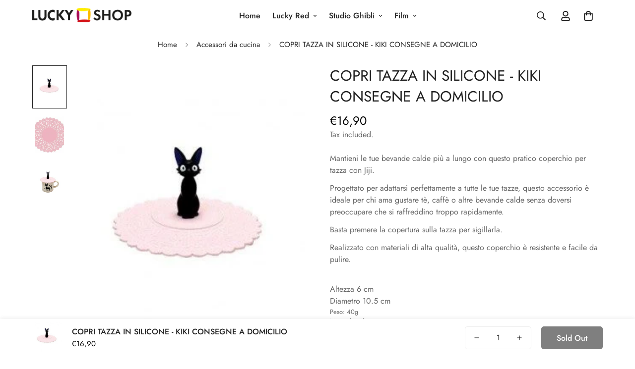

--- FILE ---
content_type: text/html; charset=utf-8
request_url: https://shop.luckyred.it/en/products/copertura-tazza-in-silicone-jiji-tea-party-kiki-consegne-a-domicilio
body_size: 45659
content:

<!doctype html>
<html
  class="no-js  m:overflow-hidden"
  lang="en"
  data-template="product"
  
>
  <head>
    <meta charset="utf-8">
    <meta http-equiv="X-UA-Compatible" content="IE=edge">
    <meta name="viewport" content="width=device-width, initial-scale=1, maximum-scale=1.0, user-scalable=0">
    <meta name="theme-color" content=""><link rel="canonical" href="https://shop.luckyred.it/en/products/copertura-tazza-in-silicone-jiji-tea-party-kiki-consegne-a-domicilio">

<link rel="preconnect" href="https://cdn.shopify.com" crossorigin>

<title class="product">COPRI TAZZA IN SILICONE - KIKI CONSEGNE A DOMICILIO</title><meta name="description" content="Mantieni le tue bevande calde più a lungo con questo pratico coperchio per tazza con Jiji. Progettato per adattarsi perfettamente a tutte le tue tazze, questo accessorio è ideale per chi ama gustare tè, caffè o altre bevande calde senza doversi preoccupare che si raffreddino troppo rapidamente. Basta premere la copertu"><meta property="og:site_name" content="Lucky Shop">
<meta property="og:url" content="https://shop.luckyred.it/en/products/copertura-tazza-in-silicone-jiji-tea-party-kiki-consegne-a-domicilio">
<meta property="og:title" content="COPRI TAZZA IN SILICONE - KIKI CONSEGNE A DOMICILIO">
<meta property="og:type" content="product">
<meta property="og:description" content="Mantieni le tue bevande calde più a lungo con questo pratico coperchio per tazza con Jiji. Progettato per adattarsi perfettamente a tutte le tue tazze, questo accessorio è ideale per chi ama gustare tè, caffè o altre bevande calde senza doversi preoccupare che si raffreddino troppo rapidamente. Basta premere la copertu"><meta property="og:image" content="http://shop.luckyred.it/cdn/shop/files/copertura-tazza-in-silicone-jiji-tea-party-kiki-consegne-a-domicilio-40465adab1890804b84d6ede2ed196cc-1.jpg?v=1718041055">
<meta property="og:image:secure_url" content="https://shop.luckyred.it/cdn/shop/files/copertura-tazza-in-silicone-jiji-tea-party-kiki-consegne-a-domicilio-40465adab1890804b84d6ede2ed196cc-1.jpg?v=1718041055">
<meta property="og:image:width" content="270">
<meta property="og:image:height" content="351"><meta property="og:price:amount" content="16,90">
<meta property="og:price:currency" content="EUR"><meta name="twitter:site" content="@https://x.com/luckyredfilm?lang=en"><meta name="twitter:card" content="summary_large_image">
<meta name="twitter:title" content="COPRI TAZZA IN SILICONE - KIKI CONSEGNE A DOMICILIO">
<meta name="twitter:description" content="Mantieni le tue bevande calde più a lungo con questo pratico coperchio per tazza con Jiji. Progettato per adattarsi perfettamente a tutte le tue tazze, questo accessorio è ideale per chi ama gustare tè, caffè o altre bevande calde senza doversi preoccupare che si raffreddino troppo rapidamente. Basta premere la copertu">

<style>
  @font-face {  font-family: M-Heading-Font;  font-weight:400;  src: url(https://cdn.shopify.com/s/files/1/0561/2742/2636/files/Jost-Regular.ttf?v=1618297125);  font-display: swap;}@font-face {  font-family: M-Heading-Font;  font-weight:500;  src: url(https://cdn.shopify.com/s/files/1/0561/2742/2636/files/Jost-Medium.ttf?v=1618297125);  font-display: swap;}@font-face {  font-family: M-Heading-Font;  font-weight:600;  src: url(https://cdn.shopify.com/s/files/1/0561/2742/2636/files/Jost-SemiBold.ttf?v=1618297125);  font-display: swap;}:root {  --font-stack-header: 'M-Heading-Font';  --font-weight-header: 400;}@font-face {  font-family: M-Body-Font;  font-weight:400;  src: url(https://cdn.shopify.com/s/files/1/0561/2742/2636/files/Jost-Regular.ttf?v=1618297125);  font-display: swap;}@font-face {  font-family: M-Body-Font;  font-weight:500;  src: url(https://cdn.shopify.com/s/files/1/0561/2742/2636/files/Jost-Medium.ttf?v=1618297125);  font-display: swap;}@font-face {  font-family: M-Body-Font;  font-weight:600;  src: url(https://cdn.shopify.com/s/files/1/0561/2742/2636/files/Jost-SemiBold.ttf?v=1618297125);  font-display: swap;}:root {  --font-stack-body: 'M-Body-Font';  --font-weight-body: 400;;}
</style>
<style>
  html {
    font-size: calc(var(--font-base-size, 16) * 1px);
    -webkit-font-smoothing: antialiased;
    height: 100%;
    scroll-behavior: smooth;
  }
  body {
    margin: 0;
    font-family: var(--font-stack-body);
    font-weight: var(--font-weight-body);
    font-style: var(--font-style-body);
    color: rgb(var(--color-foreground));
    font-size: calc(var(--font-base-size, 16) * 1px);
    line-height: calc(var(--base-line-height) * 1px);
    background-color: rgb(var(--color-background));
    position: relative;
    min-height: 100%;
  }

  body,
  html {
    overflow-x: clip;
  }

  html.prevent-scroll,
  html.prevent-scroll body {
    height: auto;
    overflow: hidden !important;
  }

  html.prevent-scroll {
    padding-right: var(--m-scrollbar-width);
  }

  h1,
  h2,
  h3,
  h4,
  h5,
  h6 {
    font-family: var(--font-stack-header);
    font-weight: var(--font-weight-header);
    font-style: var(--font-style-header);
    color: rgb(var(--color-heading));
    line-height: normal;
    letter-spacing: var(--heading-letter-spacing);
  }
  h1,
  .h1 {
    font-size: calc(((var(--font-h1-mobile)) / (var(--font-base-size))) * 1rem);
    line-height: 1.278;
  }

  h2,
  .h2 {
    font-size: calc(((var(--font-h2-mobile)) / (var(--font-base-size))) * 1rem);
    line-height: 1.267;
  }

  h3,
  .h3 {
    font-size: calc(((var(--font-h3-mobile)) / (var(--font-base-size))) * 1rem);
    line-height: 1.36;
  }

  h4,
  .h4 {
    font-size: calc(((var(--font-h4-mobile)) / (var(--font-base-size))) * 1rem);
    line-height: 1.4;
  }

  h5,
  .h5 {
    font-size: calc(((var(--font-h5-mobile)) / (var(--font-base-size))) * 1rem);
    line-height: 1.5;
  }

  h6,
  .h6 {
    font-size: calc(((var(--font-h6-mobile)) / (var(--font-base-size))) * 1rem);
    line-height: 1.5;
  }

  @media only screen and (min-width: 768px) {
    .h1,
    h1 {
      font-size: calc(((var(--font-h1-tablet)) / (var(--font-base-size))) * 1rem);
      line-height: 1.238;
    }
    .h2,
    h2 {
      font-size: calc(((var(--font-h2-tablet)) / (var(--font-base-size))) * 1rem);
      line-height: 1.235;
    }
    h3,
    .h3 {
      font-size: calc(((var(--font-h3-tablet)) / (var(--font-base-size))) * 1rem);
      line-height: 1.36;
    }
    h4,
    .h4 {
      font-size: calc(((var(--font-h4-tablet)) / (var(--font-base-size))) * 1rem);
      line-height: 1.4;
    }
  }

  @media only screen and (min-width: 1280px) {
    .h1,
    h1 {
      font-size: calc(((var(--font-h1-desktop)) / (var(--font-base-size))) * 1rem);
      line-height: 1.167;
    }
    .h2,
    h2 {
      font-size: calc(((var(--font-h2-desktop)) / (var(--font-base-size))) * 1rem);
      line-height: 1.238;
    }
    h3,
    .h3 {
      font-size: calc(((var(--font-h3-desktop)) / (var(--font-base-size))) * 1rem);
      line-height: 1.278;
    }
    h4,
    .h4 {
      font-size: calc(((var(--font-h4-desktop)) / (var(--font-base-size))) * 1rem);
      line-height: 1.333;
    }
    h5,
    .h5 {
      font-size: calc(((var(--font-h5-desktop)) / (var(--font-base-size))) * 1rem);
    }
    h6,
    .h6 {
      font-size: calc(((var(--font-h6-desktop)) / (var(--font-base-size))) * 1rem);
    }
  }
  [style*='--aspect-ratio'] {
    position: relative;
    overflow: hidden;
  }
  [style*='--aspect-ratio']:before {
    display: block;
    width: 100%;
    content: '';
    height: 0px;
  }
  [style*='--aspect-ratio'] > *:first-child {
    top: 0;
    left: 0;
    right: 0;
    position: absolute !important;
    object-fit: cover;
    width: 100%;
    height: 100%;
  }
  [style*='--aspect-ratio']:before {
    padding-top: calc(100% / (0.0001 + var(--aspect-ratio, 16/9)));
  }
  @media (max-width: 767px) {
    [style*='--aspect-ratio']:before {
      padding-top: calc(100% / (0.0001 + var(--aspect-ratio-mobile, var(--aspect-ratio, 16/9))));
    }
  }
  .swiper-wrapper {
    display: flex;
  }
  .swiper-container:not(.swiper-container-initialized) .swiper-slide {
    width: calc(100% / var(--items, 1));
    flex: 0 0 auto;
  }
  @media (max-width: 1023px) {
    .swiper-container:not(.swiper-container-initialized) .swiper-slide {
      min-width: 40vw;
      flex: 0 0 auto;
    }
  }
  @media (max-width: 767px) {
    .swiper-container:not(.swiper-container-initialized) .swiper-slide {
      min-width: 66vw;
      flex: 0 0 auto;
    }
  }
</style>

    
    <style>
    .transparent-menu {
        background: transparent;
        transition: background 0.3s ease;
    }

    .opaque-menu {
        background: #ffffff; /* Cambia questo colore con quello desiderato */
        transition: background 0.3s ease;
    }
</style>
    
    <link href="//shop.luckyred.it/cdn/shop/t/18/assets/main.css?v=69196402074645635691717612084" rel="stylesheet" type="text/css" media="all" />

    
<style data-shopify>
:root,.m-color-default {
      --color-background: 255,255,255;
      --color-background-secondary: 245,245,245;
   		
  		--gradient-background: #ffffff;
   		
   		--color-foreground: 34,34,34;
   		--color-foreground-secondary: 102,102,102;
  	--color-heading: 34,34,34;
   		--color-button: 0,0,0;
   		--color-button-text: 255,255,255;
   		--color-outline-button: 0,0,0;
  	--color-button-hover: 34, 34, 34;
  	--color-button-text-hover: 255, 255, 255;
   		--color-border: 238,238,238;
   		--color-price-sale: 232,78,78;
   		--color-price-regular: 0,0,0;
   		--color-form-field: 255,255,255;
   		--color-form-field-text: 0,0,0;
   		--color-tooltip: 34,34,34;
   		--color-tooltip-text: 255,255,255;
   	}
   
.m-color-dark {
      --color-background: 0,0,0;
      --color-background-secondary: 245,245,245;
   		
  		--gradient-background: #000000;
   		
   		--color-foreground: 255,255,255;
   		--color-foreground-secondary: 255,255,255;
  	--color-heading: 255,255,255;
   		--color-button: 255,255,255;
   		--color-button-text: 34,34,34;
   		--color-outline-button: 255,255,255;
  	--color-button-hover: 255, 255, 255;
  	--color-button-text-hover: 34, 34, 34;
   		--color-border: 75,75,75;
   		--color-price-sale: 232,78,78;
   		--color-price-regular: 255,255,255;
   		--color-form-field: 255,255,255;
   		--color-form-field-text: 34,34,34;
   		--color-tooltip: 255,255,255;
   		--color-tooltip-text: 34,34,34;
   	}
   
.m-color-footer {
      --color-background: 245,245,245;
      --color-background-secondary: 245,245,245;
   		
  		--gradient-background: #f5f5f5;
   		
   		--color-foreground: 0,0,0;
   		--color-foreground-secondary: 102,102,102;
  	--color-heading: 34,34,34;
   		--color-button: 34,34,34;
   		--color-button-text: 255,255,255;
   		--color-outline-button: 34,34,34;
  	--color-button-hover: 34, 34, 34;
  	--color-button-text-hover: 255, 255, 255;
   		--color-border: 222,222,222;
   		--color-price-sale: 232,78,78;
   		--color-price-regular: 0,0,0;
   		--color-form-field: 255,255,255;
   		--color-form-field-text: 0,0,0;
   		--color-tooltip: 34,34,34;
   		--color-tooltip-text: 255,255,255;
   	}
   
.m-color-badge-hot {
      --color-background: 154,132,200;
      --color-background-secondary: 245,245,245;
   		
  		--gradient-background: #9a84c8;
   		
   		--color-foreground: 255,255,255;
   		--color-foreground-secondary: 255,255,255;
  	--color-heading: 255,255,255;
   		--color-button: 255,255,255;
   		--color-button-text: 34,34,34;
   		--color-outline-button: 255,255,255;
  	--color-button-hover: 255, 255, 255;
  	--color-button-text-hover: 34, 34, 34;
   		--color-border: 222,222,222;
   		--color-price-sale: 255,255,255;
   		--color-price-regular: 255,255,255;
   		--color-form-field: 255,255,255;
   		--color-form-field-text: 0,0,0;
   		--color-tooltip: 255,255,255;
   		--color-tooltip-text: 34,34,34;
   	}
   
.m-color-badge-new {
      --color-background: 73,165,148;
      --color-background-secondary: 245,245,245;
   		
  		--gradient-background: #49a594;
   		
   		--color-foreground: 255,255,255;
   		--color-foreground-secondary: 255,255,255;
  	--color-heading: 255,255,255;
   		--color-button: 255,255,255;
   		--color-button-text: 34,34,34;
   		--color-outline-button: 255,255,255;
  	--color-button-hover: 255, 255, 255;
  	--color-button-text-hover: 34, 34, 34;
   		--color-border: 222,222,222;
   		--color-price-sale: 255,255,255;
   		--color-price-regular: 255,255,255;
   		--color-form-field: 255,255,255;
   		--color-form-field-text: 0,0,0;
   		--color-tooltip: 255,255,255;
   		--color-tooltip-text: 34,34,34;
   	}
   
.m-color-badge-sale {
      --color-background: 0,154,237;
      --color-background-secondary: 245,245,245;
   		
  		--gradient-background: #009aed;
   		
   		--color-foreground: 255,255,255;
   		--color-foreground-secondary: 255,255,255;
  	--color-heading: 255,255,255;
   		--color-button: 255,255,255;
   		--color-button-text: 34,34,34;
   		--color-outline-button: 255,255,255;
  	--color-button-hover: 255, 255, 255;
  	--color-button-text-hover: 34, 34, 34;
   		--color-border: 222,222,222;
   		--color-price-sale: 255,255,255;
   		--color-price-regular: 255,255,255;
   		--color-form-field: 255,255,255;
   		--color-form-field-text: 0,0,0;
   		--color-tooltip: 255,255,255;
   		--color-tooltip-text: 34,34,34;
   	}
   
.m-color-scheme-cee058e4-58e3-46aa-9af9-219dadc79066 {
      --color-background: 244,244,244;
      --color-background-secondary: 245,245,245;
   		
  		--gradient-background: #f4f4f4;
   		
   		--color-foreground: 34,34,34;
   		--color-foreground-secondary: 102,102,102;
  	--color-heading: 34,34,34;
   		--color-button: 0,0,0;
   		--color-button-text: 255,255,255;
   		--color-outline-button: 0,0,0;
  	--color-button-hover: 34, 34, 34;
  	--color-button-text-hover: 255, 255, 255;
   		--color-border: 238,238,238;
   		--color-price-sale: 232,78,78;
   		--color-price-regular: 0,0,0;
   		--color-form-field: 242,242,242;
   		--color-form-field-text: 0,0,0;
   		--color-tooltip: 34,34,34;
   		--color-tooltip-text: 255,255,255;
   	}
   
.m-color-scheme-09e5b5b4-774c-4b6c-8025-416ced49cc74 {
      --color-background: 223,248,239;
      --color-background-secondary: 245,245,245;
   		
  		--gradient-background: #dff8ef;
   		
   		--color-foreground: 34,34,34;
   		--color-foreground-secondary: 102,102,102;
  	--color-heading: 34,34,34;
   		--color-button: 0,0,0;
   		--color-button-text: 255,255,255;
   		--color-outline-button: 0,0,0;
  	--color-button-hover: 34, 34, 34;
  	--color-button-text-hover: 255, 255, 255;
   		--color-border: 238,238,238;
   		--color-price-sale: 232,78,78;
   		--color-price-regular: 0,0,0;
   		--color-form-field: 255,255,255;
   		--color-form-field-text: 0,0,0;
   		--color-tooltip: 34,34,34;
   		--color-tooltip-text: 255,255,255;
   	}
   
   .m-color-default, .m-color-dark, .m-color-footer, .m-color-badge-hot, .m-color-badge-new, .m-color-badge-sale, .m-color-scheme-cee058e4-58e3-46aa-9af9-219dadc79066, .m-color-scheme-09e5b5b4-774c-4b6c-8025-416ced49cc74 {
   	color: rgb(var(--color-foreground));
   	background-color: rgb(var(--color-background));
   }:root {      /* ANIMATIONS */   	--m-duration-short: .1s;      --m-duration-default: .25s;      --m-duration-long: .5s;      --m-duration-image: .65s;      --m-duration-animate: 1s;      --m-animation-duration: 600ms;      --m-animation-fade-in-up: m-fade-in-up var(--m-animation-duration) cubic-bezier(0, 0, 0.3, 1) forwards;      --m-animation-fade-in-left: m-fade-in-left var(--m-animation-duration) cubic-bezier(0, 0, 0.3, 1) forwards;      --m-animation-fade-in-right: m-fade-in-right var(--m-animation-duration) cubic-bezier(0, 0, 0.3, 1) forwards;      --m-animation-fade-in-left-rtl: m-fade-in-left-rtl var(--m-animation-duration) cubic-bezier(0, 0, 0.3, 1) forwards;      --m-animation-fade-in-right-rtl: m-fade-in-right-rtl var(--m-animation-duration) cubic-bezier(0, 0, 0.3, 1) forwards;      --m-animation-fade-in: m-fade-in calc(var(--m-animation-duration) * 2) cubic-bezier(0, 0, 0.3, 1);      --m-animation-zoom-fade: m-zoom-fade var(--m-animation-duration) ease forwards;   	/* BODY */   	--base-line-height: 28;  /* INPUTS */  --inputs-border-width: 1px;   	--inputs-radius: 5px;   	/* BUTTON */   	--btn-letter-spacing: 0px;   	--btn-border-radius: 5px;   	--btn-border-width: 1px;   	--btn-line-height: 23px;   	   	/* COUNT BUBBLE */   	--color-cart-wishlist-count: #ffffff;   	--bg-cart-wishlist-count: #da3f3f;   	/* OVERLAY */   	--color-image-overlay: #000000;   	--opacity-image-overlay: 0.2;   	/* Notification */   	--color-success: 58,135,53;   	--color-warning: 210,134,26;     --color-error: 218, 63, 63;     --color-error-bg: #fbeaea;     --color-warning-bg: #faecd7;     --color-success-bg: #d1eccf;   	/* CUSTOM COLOR */   	--text-black: 0,0,0;   	--text-white: 255,255,255;   	--bg-black: 0,0,0;   	--bg-white: 255,255,255;   	--rounded-full: 9999px;   	--bg-card-placeholder: rgba(243,243,243,1);   	--arrow-select-box: url(//shop.luckyred.it/cdn/shop/t/18/assets/ar-down.svg?v=92728264558441377851717612086);   	/* FONT SIZES */   	--font-base-size: 16;   	--font-btn-size: 16px;   	--font-btn-weight: 500;   	--font-h1-desktop: 60;   	--font-h1-tablet: 42;   	--font-h1-mobile: 36;   	--font-h2-desktop: 42;   	--font-h2-tablet: 33;   	--font-h2-mobile: 29;   	--font-h3-desktop: 36;   	--font-h3-tablet: 28;   	--font-h3-mobile: 25;   	--font-h4-desktop: 24;   	--font-h4-tablet: 19;   	--font-h4-mobile: 19;   	--font-h5-desktop: 18;   	--font-h5-mobile: 16;   	--font-h6-desktop: 16;   	--font-h6-mobile: 16;   	--heading-letter-spacing: 0px;  --arrow-down-url: url(//shop.luckyred.it/cdn/shop/t/18/assets/arrow-down.svg?v=157552497485556416461717612083);  --arrow-down-white-url: url(//shop.luckyred.it/cdn/shop/t/18/assets/arrow-down-white.svg?v=70535736727834135531717612085);  --product-title-line-clamp: unset;   	--spacing-sections-desktop: 0px;      --spacing-sections-laptop: 0px;      --spacing-sections-tablet: 0px;      --spacing-sections-mobile: 0px;   	/* LAYOUT */   	--container-width: 1820px;  --fluid-container-width: 1420px;  --fluid-container-offset: 65px;   }
</style><link rel="stylesheet" href="//shop.luckyred.it/cdn/shop/t/18/assets/search.css?v=104001498375601984331717612084" media="print" onload="this.media='all'">
<link rel="stylesheet" href="//shop.luckyred.it/cdn/shop/t/18/assets/cart.css?v=87792237976305593871717612084" media="print" onload="this.media='all'">

<noscript><link href="//shop.luckyred.it/cdn/shop/t/18/assets/search.css?v=104001498375601984331717612084" rel="stylesheet" type="text/css" media="all" /></noscript>
<noscript><link href="//shop.luckyred.it/cdn/shop/t/18/assets/cart.css?v=87792237976305593871717612084" rel="stylesheet" type="text/css" media="all" /></noscript><link href="//shop.luckyred.it/cdn/shop/t/18/assets/vendor.css?v=78734522753772538311717612084" rel="stylesheet" type="text/css" media="all" /><link rel="stylesheet" href="//shop.luckyred.it/cdn/shop/t/18/assets/custom-style.css?v=68377333970908838601731175198" media="print" onload="this.media='all'">
<link rel="stylesheet" href="//shop.luckyred.it/cdn/shop/t/18/assets/custom.css?v=105997007003712207781717612111" media="print" onload="this.media='all'">
<noscript><link href="//shop.luckyred.it/cdn/shop/t/18/assets/custom-style.css?v=68377333970908838601731175198" rel="stylesheet" type="text/css" media="all" /></noscript>
<noscript><link href="//shop.luckyred.it/cdn/shop/t/18/assets/custom.css?v=105997007003712207781717612111" rel="stylesheet" type="text/css" media="all" /></noscript><style data-shopify>.m-topbar a[href*="pinterest"],.m-topbar a[href*="twitter"], .m-topbar a[href*="snapchat"], .m-topbar a[href*="youtube"],.m-topbar a[href*="tiktok"]  {	display: none;}body .m-product-card__tag-name {  font-size: 12px;  font-weight: 500;  text-transform: capitalize;  padding: 4px 10px;  border-radius: 40px;}.m-icon-box--small {  border-top: 1px solid rgb(var(--color-border));}.m-icon-box--small .m-icon-box__heading {  line-height: 26px;  font-size: 18px;  margin-bottom: 6px;}body .m-footer--block .social-media-links {  gap: 12px;  margin: 0;  padding: 5px 0;}body .m-footer--block .social-media-links a {  color: #222;  width: 48px;  height: 48px;  padding: 0;  display: inline-flex;  align-items: center;  justify-content: center;  border-radius: 50%;  background-color: #E9E9E9;  transition: all .3s;}body .m-footer--block .social-media-links a:hover {  background-color: #222;  color: #fff;  box-shadow: 0 0 0 0.2rem #222;}
</style>


<script src="//shop.luckyred.it/cdn/shop/t/18/assets/product-list.js?v=46744501398700737051717612085" defer="defer"></script>


    <script src="//shop.luckyred.it/cdn/shop/t/18/assets/vendor.min.js?v=7411779853946163671717612085" defer="defer"></script>
    <script src="//shop.luckyred.it/cdn/shop/t/18/assets/theme-global.js?v=131484189232067275591720017789" defer="defer"></script><script src="//shop.luckyred.it/cdn/shop/t/18/assets/animations.js?v=102124259374288363601717612084" defer="defer"></script><script>window.performance && window.performance.mark && window.performance.mark('shopify.content_for_header.start');</script><meta name="facebook-domain-verification" content="g3lzjtg6oa9jrvw6ocqyro4iodc1i0">
<meta name="google-site-verification" content="Xo9Ua1xulL3NGQhNxe9N8pM966ViXNUacdfJpesyMqc">
<meta id="shopify-digital-wallet" name="shopify-digital-wallet" content="/69615943945/digital_wallets/dialog">
<meta name="shopify-checkout-api-token" content="46dbaae36a4f4043d94d7c79a0e3a8d7">
<meta id="in-context-paypal-metadata" data-shop-id="69615943945" data-venmo-supported="false" data-environment="production" data-locale="en_US" data-paypal-v4="true" data-currency="EUR">
<link rel="alternate" hreflang="x-default" href="https://shop.luckyred.it/products/copertura-tazza-in-silicone-jiji-tea-party-kiki-consegne-a-domicilio">
<link rel="alternate" hreflang="it" href="https://shop.luckyred.it/products/copertura-tazza-in-silicone-jiji-tea-party-kiki-consegne-a-domicilio">
<link rel="alternate" hreflang="en" href="https://shop.luckyred.it/en/products/copertura-tazza-in-silicone-jiji-tea-party-kiki-consegne-a-domicilio">
<link rel="alternate" hreflang="fr" href="https://shop.luckyred.it/fr/products/copertura-tazza-in-silicone-jiji-tea-party-kiki-consegne-a-domicilio">
<link rel="alternate" hreflang="es" href="https://shop.luckyred.it/es/products/copertura-tazza-in-silicone-jiji-tea-party-kiki-consegne-a-domicilio">
<link rel="alternate" type="application/json+oembed" href="https://shop.luckyred.it/en/products/copertura-tazza-in-silicone-jiji-tea-party-kiki-consegne-a-domicilio.oembed">
<script async="async" src="/checkouts/internal/preloads.js?locale=en-IT"></script>
<script id="apple-pay-shop-capabilities" type="application/json">{"shopId":69615943945,"countryCode":"IT","currencyCode":"EUR","merchantCapabilities":["supports3DS"],"merchantId":"gid:\/\/shopify\/Shop\/69615943945","merchantName":"Lucky Shop","requiredBillingContactFields":["postalAddress","email","phone"],"requiredShippingContactFields":["postalAddress","email","phone"],"shippingType":"shipping","supportedNetworks":["visa","maestro","masterCard"],"total":{"type":"pending","label":"Lucky Shop","amount":"1.00"},"shopifyPaymentsEnabled":true,"supportsSubscriptions":true}</script>
<script id="shopify-features" type="application/json">{"accessToken":"46dbaae36a4f4043d94d7c79a0e3a8d7","betas":["rich-media-storefront-analytics"],"domain":"shop.luckyred.it","predictiveSearch":true,"shopId":69615943945,"locale":"en"}</script>
<script>var Shopify = Shopify || {};
Shopify.shop = "luckyred-shop.myshopify.com";
Shopify.locale = "en";
Shopify.currency = {"active":"EUR","rate":"1.0"};
Shopify.country = "IT";
Shopify.theme = {"name":"minimog-5-2-0","id":151869227273,"schema_name":"Minimog - OS 2.0","schema_version":"5.2.0","theme_store_id":null,"role":"main"};
Shopify.theme.handle = "null";
Shopify.theme.style = {"id":null,"handle":null};
Shopify.cdnHost = "shop.luckyred.it/cdn";
Shopify.routes = Shopify.routes || {};
Shopify.routes.root = "/en/";</script>
<script type="module">!function(o){(o.Shopify=o.Shopify||{}).modules=!0}(window);</script>
<script>!function(o){function n(){var o=[];function n(){o.push(Array.prototype.slice.apply(arguments))}return n.q=o,n}var t=o.Shopify=o.Shopify||{};t.loadFeatures=n(),t.autoloadFeatures=n()}(window);</script>
<script id="shop-js-analytics" type="application/json">{"pageType":"product"}</script>
<script defer="defer" async type="module" src="//shop.luckyred.it/cdn/shopifycloud/shop-js/modules/v2/client.init-shop-cart-sync_C5BV16lS.en.esm.js"></script>
<script defer="defer" async type="module" src="//shop.luckyred.it/cdn/shopifycloud/shop-js/modules/v2/chunk.common_CygWptCX.esm.js"></script>
<script type="module">
  await import("//shop.luckyred.it/cdn/shopifycloud/shop-js/modules/v2/client.init-shop-cart-sync_C5BV16lS.en.esm.js");
await import("//shop.luckyred.it/cdn/shopifycloud/shop-js/modules/v2/chunk.common_CygWptCX.esm.js");

  window.Shopify.SignInWithShop?.initShopCartSync?.({"fedCMEnabled":true,"windoidEnabled":true});

</script>
<script>(function() {
  var isLoaded = false;
  function asyncLoad() {
    if (isLoaded) return;
    isLoaded = true;
    var urls = ["https:\/\/cdn.hextom.com\/js\/freeshippingbar.js?shop=luckyred-shop.myshopify.com","https:\/\/assets.gameball.co\/shopify\/gb_shopify.js?v=20250908.2\u0026shop=luckyred-shop.myshopify.com"];
    for (var i = 0; i < urls.length; i++) {
      var s = document.createElement('script');
      s.type = 'text/javascript';
      s.async = true;
      s.src = urls[i];
      var x = document.getElementsByTagName('script')[0];
      x.parentNode.insertBefore(s, x);
    }
  };
  if(window.attachEvent) {
    window.attachEvent('onload', asyncLoad);
  } else {
    window.addEventListener('load', asyncLoad, false);
  }
})();</script>
<script id="__st">var __st={"a":69615943945,"offset":3600,"reqid":"8c8359ff-9e8e-43a5-80df-3e7b370b96f8-1768841225","pageurl":"shop.luckyred.it\/en\/products\/copertura-tazza-in-silicone-jiji-tea-party-kiki-consegne-a-domicilio","u":"3e8f995abe13","p":"product","rtyp":"product","rid":8620287951113};</script>
<script>window.ShopifyPaypalV4VisibilityTracking = true;</script>
<script id="captcha-bootstrap">!function(){'use strict';const t='contact',e='account',n='new_comment',o=[[t,t],['blogs',n],['comments',n],[t,'customer']],c=[[e,'customer_login'],[e,'guest_login'],[e,'recover_customer_password'],[e,'create_customer']],r=t=>t.map((([t,e])=>`form[action*='/${t}']:not([data-nocaptcha='true']) input[name='form_type'][value='${e}']`)).join(','),a=t=>()=>t?[...document.querySelectorAll(t)].map((t=>t.form)):[];function s(){const t=[...o],e=r(t);return a(e)}const i='password',u='form_key',d=['recaptcha-v3-token','g-recaptcha-response','h-captcha-response',i],f=()=>{try{return window.sessionStorage}catch{return}},m='__shopify_v',_=t=>t.elements[u];function p(t,e,n=!1){try{const o=window.sessionStorage,c=JSON.parse(o.getItem(e)),{data:r}=function(t){const{data:e,action:n}=t;return t[m]||n?{data:e,action:n}:{data:t,action:n}}(c);for(const[e,n]of Object.entries(r))t.elements[e]&&(t.elements[e].value=n);n&&o.removeItem(e)}catch(o){console.error('form repopulation failed',{error:o})}}const l='form_type',E='cptcha';function T(t){t.dataset[E]=!0}const w=window,h=w.document,L='Shopify',v='ce_forms',y='captcha';let A=!1;((t,e)=>{const n=(g='f06e6c50-85a8-45c8-87d0-21a2b65856fe',I='https://cdn.shopify.com/shopifycloud/storefront-forms-hcaptcha/ce_storefront_forms_captcha_hcaptcha.v1.5.2.iife.js',D={infoText:'Protected by hCaptcha',privacyText:'Privacy',termsText:'Terms'},(t,e,n)=>{const o=w[L][v],c=o.bindForm;if(c)return c(t,g,e,D).then(n);var r;o.q.push([[t,g,e,D],n]),r=I,A||(h.body.append(Object.assign(h.createElement('script'),{id:'captcha-provider',async:!0,src:r})),A=!0)});var g,I,D;w[L]=w[L]||{},w[L][v]=w[L][v]||{},w[L][v].q=[],w[L][y]=w[L][y]||{},w[L][y].protect=function(t,e){n(t,void 0,e),T(t)},Object.freeze(w[L][y]),function(t,e,n,w,h,L){const[v,y,A,g]=function(t,e,n){const i=e?o:[],u=t?c:[],d=[...i,...u],f=r(d),m=r(i),_=r(d.filter((([t,e])=>n.includes(e))));return[a(f),a(m),a(_),s()]}(w,h,L),I=t=>{const e=t.target;return e instanceof HTMLFormElement?e:e&&e.form},D=t=>v().includes(t);t.addEventListener('submit',(t=>{const e=I(t);if(!e)return;const n=D(e)&&!e.dataset.hcaptchaBound&&!e.dataset.recaptchaBound,o=_(e),c=g().includes(e)&&(!o||!o.value);(n||c)&&t.preventDefault(),c&&!n&&(function(t){try{if(!f())return;!function(t){const e=f();if(!e)return;const n=_(t);if(!n)return;const o=n.value;o&&e.removeItem(o)}(t);const e=Array.from(Array(32),(()=>Math.random().toString(36)[2])).join('');!function(t,e){_(t)||t.append(Object.assign(document.createElement('input'),{type:'hidden',name:u})),t.elements[u].value=e}(t,e),function(t,e){const n=f();if(!n)return;const o=[...t.querySelectorAll(`input[type='${i}']`)].map((({name:t})=>t)),c=[...d,...o],r={};for(const[a,s]of new FormData(t).entries())c.includes(a)||(r[a]=s);n.setItem(e,JSON.stringify({[m]:1,action:t.action,data:r}))}(t,e)}catch(e){console.error('failed to persist form',e)}}(e),e.submit())}));const S=(t,e)=>{t&&!t.dataset[E]&&(n(t,e.some((e=>e===t))),T(t))};for(const o of['focusin','change'])t.addEventListener(o,(t=>{const e=I(t);D(e)&&S(e,y())}));const B=e.get('form_key'),M=e.get(l),P=B&&M;t.addEventListener('DOMContentLoaded',(()=>{const t=y();if(P)for(const e of t)e.elements[l].value===M&&p(e,B);[...new Set([...A(),...v().filter((t=>'true'===t.dataset.shopifyCaptcha))])].forEach((e=>S(e,t)))}))}(h,new URLSearchParams(w.location.search),n,t,e,['guest_login'])})(!0,!0)}();</script>
<script integrity="sha256-4kQ18oKyAcykRKYeNunJcIwy7WH5gtpwJnB7kiuLZ1E=" data-source-attribution="shopify.loadfeatures" defer="defer" src="//shop.luckyred.it/cdn/shopifycloud/storefront/assets/storefront/load_feature-a0a9edcb.js" crossorigin="anonymous"></script>
<script data-source-attribution="shopify.dynamic_checkout.dynamic.init">var Shopify=Shopify||{};Shopify.PaymentButton=Shopify.PaymentButton||{isStorefrontPortableWallets:!0,init:function(){window.Shopify.PaymentButton.init=function(){};var t=document.createElement("script");t.src="https://shop.luckyred.it/cdn/shopifycloud/portable-wallets/latest/portable-wallets.en.js",t.type="module",document.head.appendChild(t)}};
</script>
<script data-source-attribution="shopify.dynamic_checkout.buyer_consent">
  function portableWalletsHideBuyerConsent(e){var t=document.getElementById("shopify-buyer-consent"),n=document.getElementById("shopify-subscription-policy-button");t&&n&&(t.classList.add("hidden"),t.setAttribute("aria-hidden","true"),n.removeEventListener("click",e))}function portableWalletsShowBuyerConsent(e){var t=document.getElementById("shopify-buyer-consent"),n=document.getElementById("shopify-subscription-policy-button");t&&n&&(t.classList.remove("hidden"),t.removeAttribute("aria-hidden"),n.addEventListener("click",e))}window.Shopify?.PaymentButton&&(window.Shopify.PaymentButton.hideBuyerConsent=portableWalletsHideBuyerConsent,window.Shopify.PaymentButton.showBuyerConsent=portableWalletsShowBuyerConsent);
</script>
<script>
  function portableWalletsCleanup(e){e&&e.src&&console.error("Failed to load portable wallets script "+e.src);var t=document.querySelectorAll("shopify-accelerated-checkout .shopify-payment-button__skeleton, shopify-accelerated-checkout-cart .wallet-cart-button__skeleton"),e=document.getElementById("shopify-buyer-consent");for(let e=0;e<t.length;e++)t[e].remove();e&&e.remove()}function portableWalletsNotLoadedAsModule(e){e instanceof ErrorEvent&&"string"==typeof e.message&&e.message.includes("import.meta")&&"string"==typeof e.filename&&e.filename.includes("portable-wallets")&&(window.removeEventListener("error",portableWalletsNotLoadedAsModule),window.Shopify.PaymentButton.failedToLoad=e,"loading"===document.readyState?document.addEventListener("DOMContentLoaded",window.Shopify.PaymentButton.init):window.Shopify.PaymentButton.init())}window.addEventListener("error",portableWalletsNotLoadedAsModule);
</script>

<script type="module" src="https://shop.luckyred.it/cdn/shopifycloud/portable-wallets/latest/portable-wallets.en.js" onError="portableWalletsCleanup(this)" crossorigin="anonymous"></script>
<script nomodule>
  document.addEventListener("DOMContentLoaded", portableWalletsCleanup);
</script>

<link id="shopify-accelerated-checkout-styles" rel="stylesheet" media="screen" href="https://shop.luckyred.it/cdn/shopifycloud/portable-wallets/latest/accelerated-checkout-backwards-compat.css" crossorigin="anonymous">
<style id="shopify-accelerated-checkout-cart">
        #shopify-buyer-consent {
  margin-top: 1em;
  display: inline-block;
  width: 100%;
}

#shopify-buyer-consent.hidden {
  display: none;
}

#shopify-subscription-policy-button {
  background: none;
  border: none;
  padding: 0;
  text-decoration: underline;
  font-size: inherit;
  cursor: pointer;
}

#shopify-subscription-policy-button::before {
  box-shadow: none;
}

      </style>

<script>window.performance && window.performance.mark && window.performance.mark('shopify.content_for_header.end');</script>

    <script>
      document.documentElement.className = document.documentElement.className.replace('no-js', 'js');
      if (Shopify.designMode) {
        document.documentElement.classList.add('shopify-design-mode');
      }
      <script>
  document.addEventListener('DOMContentLoaded', function() {
    var addressInputs = document.querySelectorAll('input[name="address1"], input[name="address2"]');
    addressInputs.forEach(function(input) {
      input.maxLength = 40;
      input.addEventListener('input', function() {
        if (this.value.length > 40) {
          this.value = this.value.slice(0, 40);
        }
      });
    });
  });
</script>
    </script>
    <script>window.MinimogTheme = {};window.MinimogLibs = {};window.MinimogStrings = {  addToCart: "Add to cart",  soldOut: "Sold Out",  unavailable: "Unavailable",  inStock: "In Stock",  lowStock: 'Low stock',  inventoryQuantityHtml: '<span class="m-product-inventory__quantity">{{ quantity }}</span> In stock',  inventoryLowQuantityHtml: 'Only <span class="m-product-inventory__quantity">{{ quantity }}</span> left',  checkout: "Check out",  viewCart: "View Cart",  cartRemove: "Remove",  zipcodeValidate: "Zip code can\u0026#39;t be blank",  noShippingRate: "There are no shipping rates for your address.",  shippingRatesResult: "We found {{count}} shipping rate(s) for your address",  recommendTitle: "Recommendation for you",  shipping: "Shipping",  add: "Add",  itemAdded: "Product added to cart successfully",  requiredField: "Please fill all the required fields(*) before Add To Cart!",  hours: "hours",  mins: "mins",  outOfStock: "Out of stock",  sold: "Sold",  available: "Available",  preorder: "Pre-order",  sold_out_items_message: "The product is already sold out.",  unitPrice: "Unit price",  unitPriceSeparator: "per",  cartError: "There was an error while updating your cart. Please try again.",  quantityError: "Not enough items available. Only {{ quantity }} left.' }}",  selectVariant: "Please select a variant before adding the product to your cart.",  valideDateTimeDelivery: "Please choose the current or future time."};window.MinimogThemeStyles = {  product: "https://shop.luckyred.it/cdn/shop/t/18/assets/product.css?v=25212838471963727991717612084",  productInventory: "https://shop.luckyred.it/cdn/shop/t/18/assets/component-product-inventory.css?v=111082497872923960041717612086"};window.MinimogThemeScripts = {  productModel: "https://shop.luckyred.it/cdn/shop/t/18/assets/product-model.js?v=116323143127740990381717612085",  productMedia: "https://shop.luckyred.it/cdn/shop/t/18/assets/product-media.js?v=50686704939263044581717612083",  variantsPicker: "https://shop.luckyred.it/cdn/shop/t/18/assets/variant-picker.js?v=176860380880063956471717612085",  instagram: "https://shop.luckyred.it/cdn/shop/t/18/assets/instagram.js?v=154981741194327260961717612085",  parallax: "https://shop.luckyred.it/cdn/shop/t/18/assets/simple-parallax.min.js?v=37778088828013108971717612085",  productInventory: "https://shop.luckyred.it/cdn/shop/t/18/assets/product-inventory.js?v=176496748268353573921717612085"};window.MinimogSettings = {  design_mode: false,  requestPath: "\/en\/products\/copertura-tazza-in-silicone-jiji-tea-party-kiki-consegne-a-domicilio",  template: "product",  templateName: "product",productHandle: "copertura-tazza-in-silicone-jiji-tea-party-kiki-consegne-a-domicilio",    productId: 8620287951113,currency_code: "EUR",  money_format: "€{{amount_with_comma_separator}}",  base_url: window.location.origin + Shopify.routes.root,  money_with_currency_format: "€{{amount_with_comma_separator}} EUR","filter_color1.png":"\/\/shop.luckyred.it\/cdn\/shop\/t\/18\/assets\/filter_color1.png?v=147458027895443808701717612084","filter_color1":"Gingham","filter_color2.png":"\/\/shop.luckyred.it\/cdn\/shop\/t\/18\/assets\/filter_color2.png?v=177856991997372355631717612084","filter_color2":"flannel","filter_color3.png":"\/\/shop.luckyred.it\/cdn\/shop\/t\/18\/assets\/filter_color3.png?v=104915306455561771901719264038","filter_color3":"Blue Navy","filter_color4.png":"\/\/shop.luckyred.it\/cdn\/shop\/t\/18\/assets\/filter_color4.png?v=52947175540476581311719324761","filter_color4":"White",theme: {    id: 151869227273,    name: "minimog-5-2-0",    role: "main",    version: "5.2.0",    online_store_version: "2.0",    preview_url: "https://shop.luckyred.it?preview_theme_id=151869227273",  },  shop_domain: "https:\/\/shop.luckyred.it",  shop_locale: {    published: [{"shop_locale":{"locale":"it","enabled":true,"primary":true,"published":true}},{"shop_locale":{"locale":"en","enabled":true,"primary":false,"published":true}},{"shop_locale":{"locale":"fr","enabled":true,"primary":false,"published":true}},{"shop_locale":{"locale":"es","enabled":true,"primary":false,"published":true}}],    current: "en",    primary: "it",  },  routes: {    root: "\/en",    cart: "\/en\/cart",    product_recommendations_url: "\/en\/recommendations\/products",    cart_add_url: '/en/cart/add',    cart_change_url: '/en/cart/change',    cart_update_url: '/en/cart/update',    predictive_search_url: '/en/search/suggest',    search_url: '/en/search'  },  hide_unavailable_product_options: true,  pcard_image_ratio: "1\/1",  cookie_consent_allow: "Accetta",  cookie_consent_message: "Questo sito utilizza i cookie per assicurarti la migliore esperienza sul nostro sito.",  cookie_consent_placement: "bottom-right",  cookie_consent_learnmore_link: "https:\/\/www.luckyred.it",  cookie_consent_learnmore: "Scopri di più",  cookie_consent_theme: "white",  cookie_consent_decline: "Rifiuta",  show_cookie_consent: false,  product_colors: "red: #FF6961,\nyellow: #FDDA76,\nblack: #000000,\nblack band: #000000,\nblue: #8DB4D2,\ngreen: #C1E1C1,\npurple: #B19CD9,\nsilver: #EEEEEF,\nwhite: #FFFFFF,\nbrown: #836953,\nlight brown: #B5651D,\ndark turquoise: #23cddc,\norange: #FFB347,\ntan: #E9D1BF,\nviolet: #B490B0,\npink: #FFD1DC,\ngrey: #E0E0E0,\nsky: #96BDC6,\npale leaf: #CCD4BF,\nlight blue: #b1c5d4,\ndark grey: #aca69f,\nbeige: #EBE6DB,\nbeige band: #EED9C4,\ndark blue: #063e66,\ncream: #F1F2E2,\nlight pink: #FBCFCD,\nmint: #bedce3,\ndark gray: #3A3B3C,\nrosy brown: #c4a287,\nlight grey:#D3D3D3,\ncopper: #B87333,\nrose gold: #ECC5C0,\nnight blue: #151B54,\ncoral: #FF7F50,\nlight purple: #C6AEC7,\nivy green: #5b7763,\nsand: #f2d2a9,\npale grey: #878785,\nlead: #6c6b6c,\nheathered cashew: #bdb59f,\ncoca: #c7babd,\nheathered oat: #d3c1aa,\njean blue: #515d6d,\npelican: #e1d6c5,\ntoasted coconut: #9c7b58,\nnavy: #484d5b,\nheathered blue: #3c3c3c,\nheathered green: #534d36,\nheathered grey: #555c62,\nkalamata: #808487,\nslate grey: #484d5b,\ncharcoal: #8b8b8b,\nheathered charcoal: #8b8b8b\nblue navy: #262a3a\nwhite: #ffffff",  use_ajax_atc: true,  discount_code_enable: true,  enable_cart_drawer: true,  pcard_show_lowest_prices: false,  date_now: "2026\/01\/19 17:47:00+0100 (CET)",  foxKitBaseUrl: "foxkit.app"};function __setSwatchesOptions() {
    try {
      MinimogSettings._colorSwatches = []
      MinimogSettings._imageSwatches = []

      MinimogSettings.product_colors
        .split(',').filter(Boolean)
        .forEach(colorSwatch => {
          const [key, value] = colorSwatch.split(':')
          MinimogSettings._colorSwatches.push({
            key: key.trim().toLowerCase(),
            value: value && value.trim() || ''
          })
        })

      Object.keys(MinimogSettings).forEach(key => {
        if (key.includes('filter_color') && !key.includes('.png')) {
          if (MinimogSettings[`${key}.png`]) {
            MinimogSettings._imageSwatches.push({
              key: MinimogSettings[key].toLowerCase(),
              value: MinimogSettings[`${key}.png`]
            })
          }
        }
      })
    } catch (e) {
      console.error('Failed to convert color/image swatch structure!', e)
    }
  }

  __setSwatchesOptions();
</script>

    
  

<!-- BEGIN app block: shopify://apps/gameball/blocks/gb-widget/4b916a35-b345-4d7d-9eb4-f51fec3f8c05 --><input type="hidden" name="" id="gameball-customerFirstName" value="">
<input type="hidden" name="" id="gameball-customerLastName" value="">
<input type="hidden" name="" id="gameball-customerID" value="">
<input type="hidden" name="" id="gameball-totalSpent" value="">
<input type="hidden" name="" id="gameball-ordersCount" value="">
<input type="hidden" name="" id="gameball-customerEmail" value="">
<input type="hidden" name="" id="gameball-shopName" value="shop.luckyred.it">
<input type="hidden" name="" id="gameball-shopDomain" value="luckyred-shop.myshopify.com">



  
  
  <input type="hidden" name="" id="gameball-st" value="81aa23d04fac089f39fef7791ac75b078130bec840ff31f595c0158abeb406c8">
  
  
    <input type="hidden" name="" id="gameball-APIKey" value="739d1bd1ede346a083542d5f54bf1251">
  


<input type="hidden" name="" id="gameball-TK" value="1">
<input type="hidden" name="" id="gameball-shopLocale" value="en">

<!-- END app block --><!-- BEGIN app block: shopify://apps/pumper-bundles/blocks/app-embed/0856870d-2aca-4b1e-a662-cf1797f61270 --><meta name="format-detection" content="telephone=no">

  

  

  
  



<!-- END app block --><script src="https://cdn.shopify.com/extensions/019bbd55-faf8-704f-8dde-f20e21d6e8a3/gameball-385/assets/gb-init-shopify.js" type="text/javascript" defer="defer"></script>
<link href="https://monorail-edge.shopifysvc.com" rel="dns-prefetch">
<script>(function(){if ("sendBeacon" in navigator && "performance" in window) {try {var session_token_from_headers = performance.getEntriesByType('navigation')[0].serverTiming.find(x => x.name == '_s').description;} catch {var session_token_from_headers = undefined;}var session_cookie_matches = document.cookie.match(/_shopify_s=([^;]*)/);var session_token_from_cookie = session_cookie_matches && session_cookie_matches.length === 2 ? session_cookie_matches[1] : "";var session_token = session_token_from_headers || session_token_from_cookie || "";function handle_abandonment_event(e) {var entries = performance.getEntries().filter(function(entry) {return /monorail-edge.shopifysvc.com/.test(entry.name);});if (!window.abandonment_tracked && entries.length === 0) {window.abandonment_tracked = true;var currentMs = Date.now();var navigation_start = performance.timing.navigationStart;var payload = {shop_id: 69615943945,url: window.location.href,navigation_start,duration: currentMs - navigation_start,session_token,page_type: "product"};window.navigator.sendBeacon("https://monorail-edge.shopifysvc.com/v1/produce", JSON.stringify({schema_id: "online_store_buyer_site_abandonment/1.1",payload: payload,metadata: {event_created_at_ms: currentMs,event_sent_at_ms: currentMs}}));}}window.addEventListener('pagehide', handle_abandonment_event);}}());</script>
<script id="web-pixels-manager-setup">(function e(e,d,r,n,o){if(void 0===o&&(o={}),!Boolean(null===(a=null===(i=window.Shopify)||void 0===i?void 0:i.analytics)||void 0===a?void 0:a.replayQueue)){var i,a;window.Shopify=window.Shopify||{};var t=window.Shopify;t.analytics=t.analytics||{};var s=t.analytics;s.replayQueue=[],s.publish=function(e,d,r){return s.replayQueue.push([e,d,r]),!0};try{self.performance.mark("wpm:start")}catch(e){}var l=function(){var e={modern:/Edge?\/(1{2}[4-9]|1[2-9]\d|[2-9]\d{2}|\d{4,})\.\d+(\.\d+|)|Firefox\/(1{2}[4-9]|1[2-9]\d|[2-9]\d{2}|\d{4,})\.\d+(\.\d+|)|Chrom(ium|e)\/(9{2}|\d{3,})\.\d+(\.\d+|)|(Maci|X1{2}).+ Version\/(15\.\d+|(1[6-9]|[2-9]\d|\d{3,})\.\d+)([,.]\d+|)( \(\w+\)|)( Mobile\/\w+|) Safari\/|Chrome.+OPR\/(9{2}|\d{3,})\.\d+\.\d+|(CPU[ +]OS|iPhone[ +]OS|CPU[ +]iPhone|CPU IPhone OS|CPU iPad OS)[ +]+(15[._]\d+|(1[6-9]|[2-9]\d|\d{3,})[._]\d+)([._]\d+|)|Android:?[ /-](13[3-9]|1[4-9]\d|[2-9]\d{2}|\d{4,})(\.\d+|)(\.\d+|)|Android.+Firefox\/(13[5-9]|1[4-9]\d|[2-9]\d{2}|\d{4,})\.\d+(\.\d+|)|Android.+Chrom(ium|e)\/(13[3-9]|1[4-9]\d|[2-9]\d{2}|\d{4,})\.\d+(\.\d+|)|SamsungBrowser\/([2-9]\d|\d{3,})\.\d+/,legacy:/Edge?\/(1[6-9]|[2-9]\d|\d{3,})\.\d+(\.\d+|)|Firefox\/(5[4-9]|[6-9]\d|\d{3,})\.\d+(\.\d+|)|Chrom(ium|e)\/(5[1-9]|[6-9]\d|\d{3,})\.\d+(\.\d+|)([\d.]+$|.*Safari\/(?![\d.]+ Edge\/[\d.]+$))|(Maci|X1{2}).+ Version\/(10\.\d+|(1[1-9]|[2-9]\d|\d{3,})\.\d+)([,.]\d+|)( \(\w+\)|)( Mobile\/\w+|) Safari\/|Chrome.+OPR\/(3[89]|[4-9]\d|\d{3,})\.\d+\.\d+|(CPU[ +]OS|iPhone[ +]OS|CPU[ +]iPhone|CPU IPhone OS|CPU iPad OS)[ +]+(10[._]\d+|(1[1-9]|[2-9]\d|\d{3,})[._]\d+)([._]\d+|)|Android:?[ /-](13[3-9]|1[4-9]\d|[2-9]\d{2}|\d{4,})(\.\d+|)(\.\d+|)|Mobile Safari.+OPR\/([89]\d|\d{3,})\.\d+\.\d+|Android.+Firefox\/(13[5-9]|1[4-9]\d|[2-9]\d{2}|\d{4,})\.\d+(\.\d+|)|Android.+Chrom(ium|e)\/(13[3-9]|1[4-9]\d|[2-9]\d{2}|\d{4,})\.\d+(\.\d+|)|Android.+(UC? ?Browser|UCWEB|U3)[ /]?(15\.([5-9]|\d{2,})|(1[6-9]|[2-9]\d|\d{3,})\.\d+)\.\d+|SamsungBrowser\/(5\.\d+|([6-9]|\d{2,})\.\d+)|Android.+MQ{2}Browser\/(14(\.(9|\d{2,})|)|(1[5-9]|[2-9]\d|\d{3,})(\.\d+|))(\.\d+|)|K[Aa][Ii]OS\/(3\.\d+|([4-9]|\d{2,})\.\d+)(\.\d+|)/},d=e.modern,r=e.legacy,n=navigator.userAgent;return n.match(d)?"modern":n.match(r)?"legacy":"unknown"}(),u="modern"===l?"modern":"legacy",c=(null!=n?n:{modern:"",legacy:""})[u],f=function(e){return[e.baseUrl,"/wpm","/b",e.hashVersion,"modern"===e.buildTarget?"m":"l",".js"].join("")}({baseUrl:d,hashVersion:r,buildTarget:u}),m=function(e){var d=e.version,r=e.bundleTarget,n=e.surface,o=e.pageUrl,i=e.monorailEndpoint;return{emit:function(e){var a=e.status,t=e.errorMsg,s=(new Date).getTime(),l=JSON.stringify({metadata:{event_sent_at_ms:s},events:[{schema_id:"web_pixels_manager_load/3.1",payload:{version:d,bundle_target:r,page_url:o,status:a,surface:n,error_msg:t},metadata:{event_created_at_ms:s}}]});if(!i)return console&&console.warn&&console.warn("[Web Pixels Manager] No Monorail endpoint provided, skipping logging."),!1;try{return self.navigator.sendBeacon.bind(self.navigator)(i,l)}catch(e){}var u=new XMLHttpRequest;try{return u.open("POST",i,!0),u.setRequestHeader("Content-Type","text/plain"),u.send(l),!0}catch(e){return console&&console.warn&&console.warn("[Web Pixels Manager] Got an unhandled error while logging to Monorail."),!1}}}}({version:r,bundleTarget:l,surface:e.surface,pageUrl:self.location.href,monorailEndpoint:e.monorailEndpoint});try{o.browserTarget=l,function(e){var d=e.src,r=e.async,n=void 0===r||r,o=e.onload,i=e.onerror,a=e.sri,t=e.scriptDataAttributes,s=void 0===t?{}:t,l=document.createElement("script"),u=document.querySelector("head"),c=document.querySelector("body");if(l.async=n,l.src=d,a&&(l.integrity=a,l.crossOrigin="anonymous"),s)for(var f in s)if(Object.prototype.hasOwnProperty.call(s,f))try{l.dataset[f]=s[f]}catch(e){}if(o&&l.addEventListener("load",o),i&&l.addEventListener("error",i),u)u.appendChild(l);else{if(!c)throw new Error("Did not find a head or body element to append the script");c.appendChild(l)}}({src:f,async:!0,onload:function(){if(!function(){var e,d;return Boolean(null===(d=null===(e=window.Shopify)||void 0===e?void 0:e.analytics)||void 0===d?void 0:d.initialized)}()){var d=window.webPixelsManager.init(e)||void 0;if(d){var r=window.Shopify.analytics;r.replayQueue.forEach((function(e){var r=e[0],n=e[1],o=e[2];d.publishCustomEvent(r,n,o)})),r.replayQueue=[],r.publish=d.publishCustomEvent,r.visitor=d.visitor,r.initialized=!0}}},onerror:function(){return m.emit({status:"failed",errorMsg:"".concat(f," has failed to load")})},sri:function(e){var d=/^sha384-[A-Za-z0-9+/=]+$/;return"string"==typeof e&&d.test(e)}(c)?c:"",scriptDataAttributes:o}),m.emit({status:"loading"})}catch(e){m.emit({status:"failed",errorMsg:(null==e?void 0:e.message)||"Unknown error"})}}})({shopId: 69615943945,storefrontBaseUrl: "https://shop.luckyred.it",extensionsBaseUrl: "https://extensions.shopifycdn.com/cdn/shopifycloud/web-pixels-manager",monorailEndpoint: "https://monorail-edge.shopifysvc.com/unstable/produce_batch",surface: "storefront-renderer",enabledBetaFlags: ["2dca8a86"],webPixelsConfigList: [{"id":"1054441737","configuration":"{\"config\":\"{\\\"pixel_id\\\":\\\"G-1ZC5YKGJ4G\\\",\\\"target_country\\\":\\\"IT\\\",\\\"gtag_events\\\":[{\\\"type\\\":\\\"begin_checkout\\\",\\\"action_label\\\":\\\"G-1ZC5YKGJ4G\\\"},{\\\"type\\\":\\\"search\\\",\\\"action_label\\\":\\\"G-1ZC5YKGJ4G\\\"},{\\\"type\\\":\\\"view_item\\\",\\\"action_label\\\":[\\\"G-1ZC5YKGJ4G\\\",\\\"MC-1CZNDTQS7V\\\"]},{\\\"type\\\":\\\"purchase\\\",\\\"action_label\\\":[\\\"G-1ZC5YKGJ4G\\\",\\\"MC-1CZNDTQS7V\\\"]},{\\\"type\\\":\\\"page_view\\\",\\\"action_label\\\":[\\\"G-1ZC5YKGJ4G\\\",\\\"MC-1CZNDTQS7V\\\"]},{\\\"type\\\":\\\"add_payment_info\\\",\\\"action_label\\\":\\\"G-1ZC5YKGJ4G\\\"},{\\\"type\\\":\\\"add_to_cart\\\",\\\"action_label\\\":\\\"G-1ZC5YKGJ4G\\\"}],\\\"enable_monitoring_mode\\\":false}\"}","eventPayloadVersion":"v1","runtimeContext":"OPEN","scriptVersion":"b2a88bafab3e21179ed38636efcd8a93","type":"APP","apiClientId":1780363,"privacyPurposes":[],"dataSharingAdjustments":{"protectedCustomerApprovalScopes":["read_customer_address","read_customer_email","read_customer_name","read_customer_personal_data","read_customer_phone"]}},{"id":"418677001","configuration":"{\"pixel_id\":\"1511181559478540\",\"pixel_type\":\"facebook_pixel\",\"metaapp_system_user_token\":\"-\"}","eventPayloadVersion":"v1","runtimeContext":"OPEN","scriptVersion":"ca16bc87fe92b6042fbaa3acc2fbdaa6","type":"APP","apiClientId":2329312,"privacyPurposes":["ANALYTICS","MARKETING","SALE_OF_DATA"],"dataSharingAdjustments":{"protectedCustomerApprovalScopes":["read_customer_address","read_customer_email","read_customer_name","read_customer_personal_data","read_customer_phone"]}},{"id":"91554057","eventPayloadVersion":"1","runtimeContext":"LAX","scriptVersion":"1","type":"CUSTOM","privacyPurposes":["ANALYTICS","MARKETING","PREFERENCES","SALE_OF_DATA"],"name":"Pixel Meta"},{"id":"shopify-app-pixel","configuration":"{}","eventPayloadVersion":"v1","runtimeContext":"STRICT","scriptVersion":"0450","apiClientId":"shopify-pixel","type":"APP","privacyPurposes":["ANALYTICS","MARKETING"]},{"id":"shopify-custom-pixel","eventPayloadVersion":"v1","runtimeContext":"LAX","scriptVersion":"0450","apiClientId":"shopify-pixel","type":"CUSTOM","privacyPurposes":["ANALYTICS","MARKETING"]}],isMerchantRequest: false,initData: {"shop":{"name":"Lucky Shop","paymentSettings":{"currencyCode":"EUR"},"myshopifyDomain":"luckyred-shop.myshopify.com","countryCode":"IT","storefrontUrl":"https:\/\/shop.luckyred.it\/en"},"customer":null,"cart":null,"checkout":null,"productVariants":[{"price":{"amount":16.9,"currencyCode":"EUR"},"product":{"title":"COPRI TAZZA IN SILICONE - KIKI CONSEGNE A DOMICILIO","vendor":"Lucky Red Shop","id":"8620287951113","untranslatedTitle":"COPRI TAZZA IN SILICONE - KIKI CONSEGNE A DOMICILIO","url":"\/en\/products\/copertura-tazza-in-silicone-jiji-tea-party-kiki-consegne-a-domicilio","type":"TAZZE"},"id":"45520183099657","image":{"src":"\/\/shop.luckyred.it\/cdn\/shop\/files\/copertura-tazza-in-silicone-jiji-tea-party-kiki-consegne-a-domicilio-40465adab1890804b84d6ede2ed196cc-1.jpg?v=1718041055"},"sku":"4990593249480","title":"Default Title","untranslatedTitle":"Default Title"}],"purchasingCompany":null},},"https://shop.luckyred.it/cdn","fcfee988w5aeb613cpc8e4bc33m6693e112",{"modern":"","legacy":""},{"shopId":"69615943945","storefrontBaseUrl":"https:\/\/shop.luckyred.it","extensionBaseUrl":"https:\/\/extensions.shopifycdn.com\/cdn\/shopifycloud\/web-pixels-manager","surface":"storefront-renderer","enabledBetaFlags":"[\"2dca8a86\"]","isMerchantRequest":"false","hashVersion":"fcfee988w5aeb613cpc8e4bc33m6693e112","publish":"custom","events":"[[\"page_viewed\",{}],[\"product_viewed\",{\"productVariant\":{\"price\":{\"amount\":16.9,\"currencyCode\":\"EUR\"},\"product\":{\"title\":\"COPRI TAZZA IN SILICONE - KIKI CONSEGNE A DOMICILIO\",\"vendor\":\"Lucky Red Shop\",\"id\":\"8620287951113\",\"untranslatedTitle\":\"COPRI TAZZA IN SILICONE - KIKI CONSEGNE A DOMICILIO\",\"url\":\"\/en\/products\/copertura-tazza-in-silicone-jiji-tea-party-kiki-consegne-a-domicilio\",\"type\":\"TAZZE\"},\"id\":\"45520183099657\",\"image\":{\"src\":\"\/\/shop.luckyred.it\/cdn\/shop\/files\/copertura-tazza-in-silicone-jiji-tea-party-kiki-consegne-a-domicilio-40465adab1890804b84d6ede2ed196cc-1.jpg?v=1718041055\"},\"sku\":\"4990593249480\",\"title\":\"Default Title\",\"untranslatedTitle\":\"Default Title\"}}]]"});</script><script>
  window.ShopifyAnalytics = window.ShopifyAnalytics || {};
  window.ShopifyAnalytics.meta = window.ShopifyAnalytics.meta || {};
  window.ShopifyAnalytics.meta.currency = 'EUR';
  var meta = {"product":{"id":8620287951113,"gid":"gid:\/\/shopify\/Product\/8620287951113","vendor":"Lucky Red Shop","type":"TAZZE","handle":"copertura-tazza-in-silicone-jiji-tea-party-kiki-consegne-a-domicilio","variants":[{"id":45520183099657,"price":1690,"name":"COPRI TAZZA IN SILICONE - KIKI CONSEGNE A DOMICILIO","public_title":null,"sku":"4990593249480"}],"remote":false},"page":{"pageType":"product","resourceType":"product","resourceId":8620287951113,"requestId":"8c8359ff-9e8e-43a5-80df-3e7b370b96f8-1768841225"}};
  for (var attr in meta) {
    window.ShopifyAnalytics.meta[attr] = meta[attr];
  }
</script>
<script class="analytics">
  (function () {
    var customDocumentWrite = function(content) {
      var jquery = null;

      if (window.jQuery) {
        jquery = window.jQuery;
      } else if (window.Checkout && window.Checkout.$) {
        jquery = window.Checkout.$;
      }

      if (jquery) {
        jquery('body').append(content);
      }
    };

    var hasLoggedConversion = function(token) {
      if (token) {
        return document.cookie.indexOf('loggedConversion=' + token) !== -1;
      }
      return false;
    }

    var setCookieIfConversion = function(token) {
      if (token) {
        var twoMonthsFromNow = new Date(Date.now());
        twoMonthsFromNow.setMonth(twoMonthsFromNow.getMonth() + 2);

        document.cookie = 'loggedConversion=' + token + '; expires=' + twoMonthsFromNow;
      }
    }

    var trekkie = window.ShopifyAnalytics.lib = window.trekkie = window.trekkie || [];
    if (trekkie.integrations) {
      return;
    }
    trekkie.methods = [
      'identify',
      'page',
      'ready',
      'track',
      'trackForm',
      'trackLink'
    ];
    trekkie.factory = function(method) {
      return function() {
        var args = Array.prototype.slice.call(arguments);
        args.unshift(method);
        trekkie.push(args);
        return trekkie;
      };
    };
    for (var i = 0; i < trekkie.methods.length; i++) {
      var key = trekkie.methods[i];
      trekkie[key] = trekkie.factory(key);
    }
    trekkie.load = function(config) {
      trekkie.config = config || {};
      trekkie.config.initialDocumentCookie = document.cookie;
      var first = document.getElementsByTagName('script')[0];
      var script = document.createElement('script');
      script.type = 'text/javascript';
      script.onerror = function(e) {
        var scriptFallback = document.createElement('script');
        scriptFallback.type = 'text/javascript';
        scriptFallback.onerror = function(error) {
                var Monorail = {
      produce: function produce(monorailDomain, schemaId, payload) {
        var currentMs = new Date().getTime();
        var event = {
          schema_id: schemaId,
          payload: payload,
          metadata: {
            event_created_at_ms: currentMs,
            event_sent_at_ms: currentMs
          }
        };
        return Monorail.sendRequest("https://" + monorailDomain + "/v1/produce", JSON.stringify(event));
      },
      sendRequest: function sendRequest(endpointUrl, payload) {
        // Try the sendBeacon API
        if (window && window.navigator && typeof window.navigator.sendBeacon === 'function' && typeof window.Blob === 'function' && !Monorail.isIos12()) {
          var blobData = new window.Blob([payload], {
            type: 'text/plain'
          });

          if (window.navigator.sendBeacon(endpointUrl, blobData)) {
            return true;
          } // sendBeacon was not successful

        } // XHR beacon

        var xhr = new XMLHttpRequest();

        try {
          xhr.open('POST', endpointUrl);
          xhr.setRequestHeader('Content-Type', 'text/plain');
          xhr.send(payload);
        } catch (e) {
          console.log(e);
        }

        return false;
      },
      isIos12: function isIos12() {
        return window.navigator.userAgent.lastIndexOf('iPhone; CPU iPhone OS 12_') !== -1 || window.navigator.userAgent.lastIndexOf('iPad; CPU OS 12_') !== -1;
      }
    };
    Monorail.produce('monorail-edge.shopifysvc.com',
      'trekkie_storefront_load_errors/1.1',
      {shop_id: 69615943945,
      theme_id: 151869227273,
      app_name: "storefront",
      context_url: window.location.href,
      source_url: "//shop.luckyred.it/cdn/s/trekkie.storefront.cd680fe47e6c39ca5d5df5f0a32d569bc48c0f27.min.js"});

        };
        scriptFallback.async = true;
        scriptFallback.src = '//shop.luckyred.it/cdn/s/trekkie.storefront.cd680fe47e6c39ca5d5df5f0a32d569bc48c0f27.min.js';
        first.parentNode.insertBefore(scriptFallback, first);
      };
      script.async = true;
      script.src = '//shop.luckyred.it/cdn/s/trekkie.storefront.cd680fe47e6c39ca5d5df5f0a32d569bc48c0f27.min.js';
      first.parentNode.insertBefore(script, first);
    };
    trekkie.load(
      {"Trekkie":{"appName":"storefront","development":false,"defaultAttributes":{"shopId":69615943945,"isMerchantRequest":null,"themeId":151869227273,"themeCityHash":"513598686213797647","contentLanguage":"en","currency":"EUR","eventMetadataId":"eee23f80-0f9c-475d-b23f-7ddbde1cf878"},"isServerSideCookieWritingEnabled":true,"monorailRegion":"shop_domain","enabledBetaFlags":["65f19447"]},"Session Attribution":{},"S2S":{"facebookCapiEnabled":true,"source":"trekkie-storefront-renderer","apiClientId":580111}}
    );

    var loaded = false;
    trekkie.ready(function() {
      if (loaded) return;
      loaded = true;

      window.ShopifyAnalytics.lib = window.trekkie;

      var originalDocumentWrite = document.write;
      document.write = customDocumentWrite;
      try { window.ShopifyAnalytics.merchantGoogleAnalytics.call(this); } catch(error) {};
      document.write = originalDocumentWrite;

      window.ShopifyAnalytics.lib.page(null,{"pageType":"product","resourceType":"product","resourceId":8620287951113,"requestId":"8c8359ff-9e8e-43a5-80df-3e7b370b96f8-1768841225","shopifyEmitted":true});

      var match = window.location.pathname.match(/checkouts\/(.+)\/(thank_you|post_purchase)/)
      var token = match? match[1]: undefined;
      if (!hasLoggedConversion(token)) {
        setCookieIfConversion(token);
        window.ShopifyAnalytics.lib.track("Viewed Product",{"currency":"EUR","variantId":45520183099657,"productId":8620287951113,"productGid":"gid:\/\/shopify\/Product\/8620287951113","name":"COPRI TAZZA IN SILICONE - KIKI CONSEGNE A DOMICILIO","price":"16.90","sku":"4990593249480","brand":"Lucky Red Shop","variant":null,"category":"TAZZE","nonInteraction":true,"remote":false},undefined,undefined,{"shopifyEmitted":true});
      window.ShopifyAnalytics.lib.track("monorail:\/\/trekkie_storefront_viewed_product\/1.1",{"currency":"EUR","variantId":45520183099657,"productId":8620287951113,"productGid":"gid:\/\/shopify\/Product\/8620287951113","name":"COPRI TAZZA IN SILICONE - KIKI CONSEGNE A DOMICILIO","price":"16.90","sku":"4990593249480","brand":"Lucky Red Shop","variant":null,"category":"TAZZE","nonInteraction":true,"remote":false,"referer":"https:\/\/shop.luckyred.it\/en\/products\/copertura-tazza-in-silicone-jiji-tea-party-kiki-consegne-a-domicilio"});
      }
    });


        var eventsListenerScript = document.createElement('script');
        eventsListenerScript.async = true;
        eventsListenerScript.src = "//shop.luckyred.it/cdn/shopifycloud/storefront/assets/shop_events_listener-3da45d37.js";
        document.getElementsByTagName('head')[0].appendChild(eventsListenerScript);

})();</script>
<script
  defer
  src="https://shop.luckyred.it/cdn/shopifycloud/perf-kit/shopify-perf-kit-3.0.4.min.js"
  data-application="storefront-renderer"
  data-shop-id="69615943945"
  data-render-region="gcp-us-east1"
  data-page-type="product"
  data-theme-instance-id="151869227273"
  data-theme-name="Minimog - OS 2.0"
  data-theme-version="5.2.0"
  data-monorail-region="shop_domain"
  data-resource-timing-sampling-rate="10"
  data-shs="true"
  data-shs-beacon="true"
  data-shs-export-with-fetch="true"
  data-shs-logs-sample-rate="1"
  data-shs-beacon-endpoint="https://shop.luckyred.it/api/collect"
></script>
</head>

  <body
    id="m-theme"
    class="template-product  m-gradient m-color-default m:overflow-hidden"
    
      data-product-id="8620287951113"
    
  >
    
  <style>
    .m-page-transition {
        position: fixed;
        top: 0;
        left: 0;
        width: 100%;
        height: 100%;
        z-index: 999999;
        background: #fff;
        pointer-events: none;
        display: flex;
        align-items: center;
        justify-content: center;
        max-width: 100vw;
        max-height: 100vh;
				transition-property: opacity, visibility;
				transition-duration: var(--m-duration-default);
				transition-timing-function: ease;
      }
      .m-page-transition.fade-out {
        opacity: 0;
        visibility: hidden;
      }
			.m-page-transition.m-page-transition--design-mode {
				opacity: 1;
				visibility: visible;
			}
      .m-page-transition.fade-in {
        opacity: 1;
        visibility: visible;
      }
      .m-page-transition.fade-out .m-page-transition__spinner-content {
        display: none;
      }
			.m-page-transition.m-page-transition--design-mode .m-page-transition__spinner-content {
				display: block;
			}
      @keyframes pageTransitionSpinner {
        0% {
          -webkit-transform: rotate3d(0, 0, 1, 0deg);
          transform: rotate3d(0, 0, 1, 0deg);
        }
        25% {
          -webkit-transform: rotate3d(0, 0, 1, 90deg);
          transform: rotate3d(0, 0, 1, 90deg);
        }
        50% {
          -webkit-transform: rotate3d(0, 0, 1, 180deg);
          transform: rotate3d(0, 0, 1, 180deg);
        }
        75% {
          -webkit-transform: rotate3d(0, 0, 1, 270deg);
          transform: rotate3d(0, 0, 1, 270deg);
        }
        100% {
          -webkit-transform: rotate3d(0, 0, 1, 360deg);
          transform: rotate3d(0, 0, 1, 360deg);
        }
      }
			@keyframes m-blink {
				25% {
					opacity: 0.5;
				}
				50% {
					opacity: 0;
				}
				75% {
					opacity: 0.5;
				}
			}
      .m-page-transition__loading {
        position: absolute;
        animation: pageTransitionSpinner 1.5s linear infinite;
        width: var(--loading-size);
        height: var(--loading-size);
        top: 10px;
        left: 10px;
        border-radius: 50%;
        box-shadow: 0 2px 0 0 var(--loading-color);
        transform-origin: calc(var(--loading-size) / 2) calc(var(--loading-size) / 2 + 1px);
      }
      .m-page-transition__logo {
        animation: m-blink 1.5s linear infinite;
        position: absolute;
        width: var(--loading-size);
        height: var(--loading-size);
        top: 10px;
        left: 10px;
        display: flex;
        align-items: center;
        justify-content: center;
      }
      .m-page-transition__spinner {
        width: var(--loading-size);
        height: var(--loading-size);
        display: inline-block;
        overflow: hidden;
        background: transparent;
      }
      .m-page-transition__spinner-content {
        width: 100%;
        height: 100%;
        position: relative;
        transform: translateZ(0) scale(0.8);
        backface-visibility: hidden;
        transform-origin: 0 0;
      }
      .m-page-transition__spinner-content div {
        box-sizing: content-box;
      }
  </style>
  <div
    class="m-page-transition"
		data-design-mode="false"
    style="--loading-size: 80px; --loading-color: #bbbbbb;"
  >
    <div class="m-page-transition__spinner">
      <div class="m-page-transition__spinner-content">
        <div class="m-page-transition__loading"></div>
        
      </div>
    </div>
  </div>



  <style data-shopify>
    .m-button--scroll-top {
      position: fixed;
      right: 16px;
      bottom: 86px;
      z-index: 99;
      border-radius: 50%;
      padding: 0;
      display: inline-flex;
      align-items: center;
      justify-content: center;
      width: 46px;
      height: 46px;
      opacity: 0;
    }

    .m-button--scroll-top.is-show {
      opacity: 1;
    }

    .m-scroll-top-target {
      width: 0;
      height: 0;
      visibility: hidden;
      opacity: 0;
    }
    @media (max-width: 767px) {
      .m-button--scroll-top {
        width: 40px;
        height: 40px;
      }
      .m-button--scroll-top svg {
        width: 14px;
        height: 14px;
      }
    }
  </style>

<div id="scroll-to-top-target" class="m-scroll-top-target"></div>

<button
  id="scroll-to-top-button"
  class="m-button m-button--primary m-button--scroll-top"
  aria-label="Scroll to Top"
>
  <svg class="m-svg-icon m-svg-icon--medium" fill="currentColor" stroke="currentColor" xmlns="http://www.w3.org/2000/svg" viewBox="0 0 448 512"><path d="M4.465 263.536l7.07 7.071c4.686 4.686 12.284 4.686 16.971 0L207 92.113V468c0 6.627 5.373 12 12 12h10c6.627 0 12-5.373 12-12V92.113l178.494 178.493c4.686 4.686 12.284 4.686 16.971 0l7.07-7.071c4.686-4.686 4.686-12.284 0-16.97l-211.05-211.05c-4.686-4.686-12.284-4.686-16.971 0L4.465 246.566c-4.687 4.686-4.687 12.284 0 16.97z"/></svg>
</button>

<!-- BEGIN sections: header-group -->
<div id="shopify-section-sections--19749394153737__header" class="shopify-section shopify-section-group-header-group m-section-header"><link href="//shop.luckyred.it/cdn/shop/t/18/assets/header.css?v=6364695847640330031717612085" rel="stylesheet" type="text/css" media="all" />

<script src="//shop.luckyred.it/cdn/shop/t/18/assets/mega-menu.js?v=38018780030903367411717612085" defer="defer"></script>
<script src="//shop.luckyred.it/cdn/shop/t/18/assets/header.js?v=53449780439198298671717612084" defer="defer"></script>
<script src="//shop.luckyred.it/cdn/shop/t/18/assets/localization-form.js?v=140427875311100728281717612084" defer="defer"></script>
<script type="application/ld+json">
  {
    "@context": "http://schema.org",
    "@type": "Organization",
    "name": "Lucky Shop",
    
      
      "logo": "https:\/\/shop.luckyred.it\/cdn\/shop\/files\/Lucky_Shop_black_logo_26c30f66-ae62-45d6-961b-14731eb4b4ef.png?v=1701882255\u0026width=1280",
    
    "sameAs": [
      "https:\/\/x.com\/luckyredfilm?lang=en",
      "https:\/\/www.facebook.com\/LuckyRedItalia",
      "",
      "https:\/\/www.instagram.com\/luckyred\/",
      "",
      "",
      "https:\/\/www.youtube.com\/channel\/UCZ2NF3-EhyJ1LNYfQIvqJRg",
      ""
    ],
    "url": "https:\/\/shop.luckyred.it"
  }
</script>





<style data-shopify>
  :root {
    --logo-width-desktop: 200px;
    --logo-width-mobile: 110px;
    --logo-width-sticky: 145px;
    --logo-height-sticky: 20.84375px;
    --header-transparent-text-color: 0, 0, 0;
  }
          {
          "type": "image_picker",
          "id": "image_6",
          "label": "Featured image"
        }
      ]
    },
  header {
  position: fixed;
  width: 100%;
  top: 0;
  left: 0;
  z-index: 1000;
  transition: background-color 0.3s ease;
}

header.transparent {
  background-color: transparent;
}

header.solid {
  background-color: white;
  box-shadow: 0 2px 4px rgba(0, 0, 0, 0.1); 
}
    {
      "type": "bloglist",
      "name": "Blog posts (Mega menu)",
      "settings": [
        {
          "type": "text",
          "id": "heading",
          "label": "For item"
        },
      
</style>

<m-header
  data-section-id="sections--19749394153737__header"
  data-section-type="header"
  data-page="/en/products/copertura-tazza-in-silicone-jiji-tea-party-kiki-consegne-a-domicilio"
  data-header-design="logo-left-menu-center"
  
  class="m-header m:block"
  data-transparent="false"
  data-sticky="always"
>
  <link href="//shop.luckyred.it/cdn/shop/t/18/assets/topbar.css?v=49267480960919942591717612084" rel="stylesheet" type="text/css" media="all" />


  <div class="m-header__wrapper">
    
    <header
      class="m-header__mobile container-fluid m:flex m:items-center m-gradient m-color-default"
      data-screen="m-header__mobile"
      data-transparent="false"
    >
      <span class="m-menu-button m:flex m:flex-1 m:w-3/12">
        <div class="m-hamburger-box">
          <div class="m-hamburger-box__inner"></div>
        </div>
      </span>
      
      

      <div class="m-logo m-logo--mobile m:justify-center m:w-6/12 m-logo--has-image">
        
          <a href="/en" class="m-logo__image m:block" title="Lucky Shop">
            
              <div
                class="m-logo__image-default m:display-flex m-image"
                style="--aspect-ratio: 6.956521739130435;--aspect-ratio-mobile: 6.956521739130435"
              >
                
                <img src="//shop.luckyred.it/cdn/shop/files/Lucky_Shop_black_logo_26c30f66-ae62-45d6-961b-14731eb4b4ef.png?v=1701882255" alt="Lucky Shop" srcset="//shop.luckyred.it/cdn/shop/files/Lucky_Shop_black_logo_26c30f66-ae62-45d6-961b-14731eb4b4ef.png?v=1701882255&amp;width=50 50w, //shop.luckyred.it/cdn/shop/files/Lucky_Shop_black_logo_26c30f66-ae62-45d6-961b-14731eb4b4ef.png?v=1701882255&amp;width=100 100w, //shop.luckyred.it/cdn/shop/files/Lucky_Shop_black_logo_26c30f66-ae62-45d6-961b-14731eb4b4ef.png?v=1701882255&amp;width=150 150w, //shop.luckyred.it/cdn/shop/files/Lucky_Shop_black_logo_26c30f66-ae62-45d6-961b-14731eb4b4ef.png?v=1701882255&amp;width=200 200w, //shop.luckyred.it/cdn/shop/files/Lucky_Shop_black_logo_26c30f66-ae62-45d6-961b-14731eb4b4ef.png?v=1701882255&amp;width=250 250w, //shop.luckyred.it/cdn/shop/files/Lucky_Shop_black_logo_26c30f66-ae62-45d6-961b-14731eb4b4ef.png?v=1701882255&amp;width=300 300w, //shop.luckyred.it/cdn/shop/files/Lucky_Shop_black_logo_26c30f66-ae62-45d6-961b-14731eb4b4ef.png?v=1701882255&amp;width=400 400w" height="16" class="m:inline-block">
              </div>
            
            

                <div class="m-logo__image-transparent m:display-flex m-image">
                  <img src="//shop.luckyred.it/cdn/shop/files/Lucky_Shop_black_logo_26c30f66-ae62-45d6-961b-14731eb4b4ef.png?v=1701882255" alt="Lucky Shop" srcset="//shop.luckyred.it/cdn/shop/files/Lucky_Shop_black_logo_26c30f66-ae62-45d6-961b-14731eb4b4ef.png?v=1701882255&amp;width=50 50w, //shop.luckyred.it/cdn/shop/files/Lucky_Shop_black_logo_26c30f66-ae62-45d6-961b-14731eb4b4ef.png?v=1701882255&amp;width=100 100w, //shop.luckyred.it/cdn/shop/files/Lucky_Shop_black_logo_26c30f66-ae62-45d6-961b-14731eb4b4ef.png?v=1701882255&amp;width=150 150w, //shop.luckyred.it/cdn/shop/files/Lucky_Shop_black_logo_26c30f66-ae62-45d6-961b-14731eb4b4ef.png?v=1701882255&amp;width=200 200w, //shop.luckyred.it/cdn/shop/files/Lucky_Shop_black_logo_26c30f66-ae62-45d6-961b-14731eb4b4ef.png?v=1701882255&amp;width=250 250w, //shop.luckyred.it/cdn/shop/files/Lucky_Shop_black_logo_26c30f66-ae62-45d6-961b-14731eb4b4ef.png?v=1701882255&amp;width=300 300w, //shop.luckyred.it/cdn/shop/files/Lucky_Shop_black_logo_26c30f66-ae62-45d6-961b-14731eb4b4ef.png?v=1701882255&amp;width=400 400w" height="16" class="m:inline-block">
                </div>
              
            
          </a>
        
      </div>
      
      
        <div class="m-header__mobile-right m:w-3/12 m:flex m:flex-1 m:justify-end">
          
            <m-search-popup class="m:flex m:justify-center m:items-center" data-open-search-popup>
              <span class="m-header__search-icon">
                <svg
                  class="m-svg-icon--medium"
                  fill="currentColor"
                  stroke="currentColor"
                  xmlns="http://www.w3.org/2000/svg"
                  viewBox="0 0 512 512"
                >
                  <path d="M508.5 468.9L387.1 347.5c-2.3-2.3-5.3-3.5-8.5-3.5h-13.2c31.5-36.5 50.6-84 50.6-136C416 93.1 322.9 0 208 0S0 93.1 0 208s93.1 208 208 208c52 0 99.5-19.1 136-50.6v13.2c0 3.2 1.3 6.2 3.5 8.5l121.4 121.4c4.7 4.7 12.3 4.7 17 0l22.6-22.6c4.7-4.7 4.7-12.3 0-17zM208 368c-88.4 0-160-71.6-160-160S119.6 48 208 48s160 71.6 160 160-71.6 160-160 160z"/>
                </svg>
              </span>
            </m-search-popup>
          
          
            <a
  href="/en/cart"
  class="m-cart-icon-bubble"
  aria-label="0"
>
  <span class="m-tooltip m:block m-tooltip--bottom m-tooltip--style-2">
    <svg
      class="m-svg-icon--medium"
      fill="currentColor"
      stroke="currentColor"
      xmlns="http://www.w3.org/2000/svg"
      viewBox="0 0 448 512"
    >
      <path d="M352 128C352 57.42 294.579 0 224 0 153.42 0 96 57.42 96 128H0v304c0 44.183 35.817 80 80 80h288c44.183 0 80-35.817 80-80V128h-96zM224 48c44.112 0 80 35.888 80 80H144c0-44.112 35.888-80 80-80zm176 384c0 17.645-14.355 32-32 32H80c-17.645 0-32-14.355-32-32V176h48v40c0 13.255 10.745 24 24 24s24-10.745 24-24v-40h160v40c0 13.255 10.745 24 24 24s24-10.745 24-24v-40h48v256z"/>
    </svg>
    <span class="m-tooltip__content">Cart</span>
  </span>
  <span class="m-cart-count-bubble m-cart-count m:hidden">0</span>
</a>

          
        </div>
      

      
<div id="m-menu-drawer" class="m-menu-drawer">
  <div class="m-menu-drawer__backdrop"></div>
  <div class="m-menu-drawer__wrapper">
    <div class="m-menu-drawer__content">
      <ul class="m-menu-drawer__navigation m-menu-mobile">
        
          
          
          
            

<li class="m-menu-mobile__item m-menu-mobile__item--no-submenu" data-url="/en">
  <a href="/en" class="m-menu-mobile__link">
    Home
  </a>
  
  
</li>
          
        
          
          
          
            <li class="m-menu-mobile__item" data-url="/en/collections/lucky-red" data-index="1">
              <a
                href="/en/collections/lucky-red"
                class="m-menu-mobile__link"
                
              >
                <span>Lucky Red</span>
              </a>
              <span class="m-menu-mobile__toggle-button" data-toggle-submenu="1">
                <svg fill="currentColor" stroke="currentColor" xmlns="http://www.w3.org/2000/svg" viewBox="0 0 256 512">
                  <path d="M17.525 36.465l-7.071 7.07c-4.686 4.686-4.686 12.284 0 16.971L205.947 256 10.454 451.494c-4.686 4.686-4.686 12.284 0 16.971l7.071 7.07c4.686 4.686 12.284 4.686 16.97 0l211.051-211.05c4.686-4.686 4.686-12.284 0-16.971L34.495 36.465c-4.686-4.687-12.284-4.687-16.97 0z"/>
                </svg>
              </span>
              <div class="m-megamenu-mobile m-megamenu-mobile--level-1">
                <div class="m-megamenu-mobile__wrapper">
                  <button class="m-menu-mobile__back-button" data-level="1">
                    <svg xmlns="http://www.w3.org/2000/svg" fill="none" viewBox="0 0 16 17">
                      <path fill="currentColor" d="M8.12109 15.9141c-.21093.1875-.41015.1875-.59765 0L.175781 8.53125c-.210937-.1875-.210937-.375 0-.5625L7.52344.585938c.1875-.1875.38672-.1875.59765 0l.70313.703122c.1875.1875.1875.38672 0 .59766L3.375 7.33594h11.9883c.2812 0 .4219.14062.4219.42187v.98438c0 .28125-.1407.42187-.4219.42187H3.375l5.44922 5.44924c.1875.2109.1875.4101 0 .5976l-.70313.7032z"/>
                    </svg>
                    <span>Lucky Red</span>
                  </button>
                  <ul class="m-submenu-mobile">
                    
                      <li class="m-menu-mobile__item" data-url="/en/collections/lucky-red">
                        <a
                          href="/en/collections/park-chan-wook"
                          class="m-menu-mobile__link"
                          
                        >
                          <span>Park Chan-wook</span>
                        </a>
                        
                      </li>
                    
                      <li class="m-menu-mobile__item" data-url="/en/collections/lucky-red">
                        <a
                          href="/en/collections/un-film-fatto-per-bene"
                          class="m-menu-mobile__link"
                          
                        >
                          <span>Un film fatto per Bene</span>
                        </a>
                        
                      </li>
                    
                      <li class="m-menu-mobile__item" data-url="/en/collections/lucky-red">
                        <a
                          href="/en/collections/queer"
                          class="m-menu-mobile__link"
                          
                        >
                          <span>Queer</span>
                        </a>
                        
                      </li>
                    
                      <li class="m-menu-mobile__item" data-url="/en/collections/lucky-red">
                        <a
                          href="/en/collections/blade-runner"
                          class="m-menu-mobile__link"
                          
                        >
                          <span>Blade Runner</span>
                        </a>
                        
                      </li>
                    
                      <li class="m-menu-mobile__item" data-url="/en/collections/lucky-red">
                        <a
                          href="/en/collections/emilia-perez"
                          class="m-menu-mobile__link"
                          
                        >
                          <span>Emilia Pérez</span>
                        </a>
                        
                      </li>
                    
                      <li class="m-menu-mobile__item" data-url="/en/collections/lucky-red">
                        <a
                          href="/en/collections/invelle-1"
                          class="m-menu-mobile__link"
                          
                        >
                          <span>Invelle</span>
                        </a>
                        
                      </li>
                    
                      <li class="m-menu-mobile__item" data-url="/en/collections/lucky-red">
                        <a
                          href="/en/collections/love-lies-bleeding"
                          class="m-menu-mobile__link"
                          
                        >
                          <span>Love Lies Bleeding</span>
                        </a>
                        
                      </li>
                    
                      <li class="m-menu-mobile__item" data-url="/en/collections/lucky-red">
                        <a
                          href="/en/collections/past-lives"
                          class="m-menu-mobile__link"
                          
                        >
                          <span>Past Lives</span>
                        </a>
                        
                      </li>
                    
                      <li class="m-menu-mobile__item" data-url="/en/collections/lucky-red">
                        <a
                          href="/en/collections/abbigliamento-1"
                          class="m-menu-mobile__link"
                          
                        >
                          <span>Abbigliamento</span>
                        </a>
                        
                      </li>
                    
                      <li class="m-menu-mobile__item" data-url="/en/collections/lucky-red">
                        <a
                          href="/en/collections/bookshop"
                          class="m-menu-mobile__link"
                          
                        >
                          <span>Bookshop</span>
                        </a>
                        
                      </li>
                    
                      <li class="m-menu-mobile__item" data-url="/en/collections/lucky-red">
                        <a
                          href="/en/collections/homevideo"
                          class="m-menu-mobile__link"
                          
                        >
                          <span>Homevideo</span>
                        </a>
                        
                      </li>
                    
                  </ul>
                  
                </div>
              </div>
            </li>
          
        
          
          
          
            <li class="m-menu-mobile__item" data-url="/en/collections/studio-ghibli" data-index="2">
              <a
                href="/en/collections/studio-ghibli"
                class="m-menu-mobile__link"
                
              >
                <span>Studio Ghibli</span>
              </a>
              <span class="m-menu-mobile__toggle-button" data-toggle-submenu="1">
                <svg fill="currentColor" stroke="currentColor" xmlns="http://www.w3.org/2000/svg" viewBox="0 0 256 512">
                  <path d="M17.525 36.465l-7.071 7.07c-4.686 4.686-4.686 12.284 0 16.971L205.947 256 10.454 451.494c-4.686 4.686-4.686 12.284 0 16.971l7.071 7.07c4.686 4.686 12.284 4.686 16.97 0l211.051-211.05c4.686-4.686 4.686-12.284 0-16.971L34.495 36.465c-4.686-4.687-12.284-4.687-16.97 0z"/>
                </svg>
              </span>
              <div class="m-megamenu-mobile m-megamenu-mobile--level-1">
                <div class="m-megamenu-mobile__wrapper">
                  <button class="m-menu-mobile__back-button" data-level="1">
                    <svg xmlns="http://www.w3.org/2000/svg" fill="none" viewBox="0 0 16 17">
                      <path fill="currentColor" d="M8.12109 15.9141c-.21093.1875-.41015.1875-.59765 0L.175781 8.53125c-.210937-.1875-.210937-.375 0-.5625L7.52344.585938c.1875-.1875.38672-.1875.59765 0l.70313.703122c.1875.1875.1875.38672 0 .59766L3.375 7.33594h11.9883c.2812 0 .4219.14062.4219.42187v.98438c0 .28125-.1407.42187-.4219.42187H3.375l5.44922 5.44924c.1875.2109.1875.4101 0 .5976l-.70313.7032z"/>
                    </svg>
                    <span>Studio Ghibli</span>
                  </button>
                  <ul class="m-submenu-mobile">
                    
                      <li class="m-menu-mobile__item" data-url="/en/collections/studio-ghibli">
                        <a
                          href="/en/collections/nuovi-arrivi-2"
                          class="m-menu-mobile__link"
                          
                        >
                          <span>Nuovi arrivi</span>
                        </a>
                        
                      </li>
                    
                      <li class="m-menu-mobile__item" data-url="/en/collections/studio-ghibli">
                        <a
                          href="/en/collections/accessori"
                          class="m-menu-mobile__link"
                          
                        >
                          <span>Accessori</span>
                        </a>
                        
                      </li>
                    
                      <li class="m-menu-mobile__item" data-url="/en/collections/studio-ghibli">
                        <a
                          href="/en/collections/cancelleria/Accessori"
                          class="m-menu-mobile__link"
                          
                        >
                          <span>Cancelleria</span>
                        </a>
                        
                          <span class="m-menu-mobile__toggle-button" data-toggle-submenu="2">
                            <svg
                              fill="currentColor"
                              stroke="currentColor"
                              xmlns="http://www.w3.org/2000/svg"
                              viewBox="0 0 256 512"
                            >
                              <path d="M17.525 36.465l-7.071 7.07c-4.686 4.686-4.686 12.284 0 16.971L205.947 256 10.454 451.494c-4.686 4.686-4.686 12.284 0 16.971l7.071 7.07c4.686 4.686 12.284 4.686 16.97 0l211.051-211.05c4.686-4.686 4.686-12.284 0-16.971L34.495 36.465c-4.686-4.687-12.284-4.687-16.97 0z"/>
                            </svg>
                          </span>
                          <div class="m-megamenu-mobile m-megamenu-mobile--level-2">
                            <div class="m-megamenu-mobile__wrapper">
                              <button class="m-menu-mobile__back-button" data-level="2">
                                <svg xmlns="http://www.w3.org/2000/svg" fill="none" viewBox="0 0 16 17">
                                  <path fill="currentColor" d="M8.12109 15.9141c-.21093.1875-.41015.1875-.59765 0L.175781 8.53125c-.210937-.1875-.210937-.375 0-.5625L7.52344.585938c.1875-.1875.38672-.1875.59765 0l.70313.703122c.1875.1875.1875.38672 0 .59766L3.375 7.33594h11.9883c.2812 0 .4219.14062.4219.42187v.98438c0 .28125-.1407.42187-.4219.42187H3.375l5.44922 5.44924c.1875.2109.1875.4101 0 .5976l-.70313.7032z"/>
                                </svg>
                                <span>Cancelleria</span>
                              </button>
                              <ul class="m-submenu-mobile">
                                

<li class="m-menu-mobile__item m-menu-mobile__item--no-submenu" data-url="/en/collections/penne-matite-gomme-da-cancellare">
  <a href="/en/collections/penne-matite-gomme-da-cancellare" class="m-menu-mobile__link">
    Cartoleria
  </a>
  
  
</li>

<li class="m-menu-mobile__item m-menu-mobile__item--no-submenu" data-url="/en/collections/cartoline">
  <a href="/en/collections/cartoline" class="m-menu-mobile__link">
    Cartoline e stickers
  </a>
  
  
</li>

<li class="m-menu-mobile__item m-menu-mobile__item--no-submenu" data-url="/en/collections/quaderni">
  <a href="/en/collections/quaderni" class="m-menu-mobile__link">
    Raccoglitori 
  </a>
  
  
</li>

<li class="m-menu-mobile__item m-menu-mobile__item--no-submenu" data-url="/en/collections/quaderni-1">
  <a href="/en/collections/quaderni-1" class="m-menu-mobile__link">
    Quaderni
  </a>
  
  
</li>
                              </ul>
                            </div>
                          </div>
                        
                      </li>
                    
                      <li class="m-menu-mobile__item" data-url="/en/collections/studio-ghibli">
                        <a
                          href="/en/collections/oggettistica"
                          class="m-menu-mobile__link"
                          
                        >
                          <span>Oggettistica</span>
                        </a>
                        
                          <span class="m-menu-mobile__toggle-button" data-toggle-submenu="2">
                            <svg
                              fill="currentColor"
                              stroke="currentColor"
                              xmlns="http://www.w3.org/2000/svg"
                              viewBox="0 0 256 512"
                            >
                              <path d="M17.525 36.465l-7.071 7.07c-4.686 4.686-4.686 12.284 0 16.971L205.947 256 10.454 451.494c-4.686 4.686-4.686 12.284 0 16.971l7.071 7.07c4.686 4.686 12.284 4.686 16.97 0l211.051-211.05c4.686-4.686 4.686-12.284 0-16.971L34.495 36.465c-4.686-4.687-12.284-4.687-16.97 0z"/>
                            </svg>
                          </span>
                          <div class="m-megamenu-mobile m-megamenu-mobile--level-2">
                            <div class="m-megamenu-mobile__wrapper">
                              <button class="m-menu-mobile__back-button" data-level="2">
                                <svg xmlns="http://www.w3.org/2000/svg" fill="none" viewBox="0 0 16 17">
                                  <path fill="currentColor" d="M8.12109 15.9141c-.21093.1875-.41015.1875-.59765 0L.175781 8.53125c-.210937-.1875-.210937-.375 0-.5625L7.52344.585938c.1875-.1875.38672-.1875.59765 0l.70313.703122c.1875.1875.1875.38672 0 .59766L3.375 7.33594h11.9883c.2812 0 .4219.14062.4219.42187v.98438c0 .28125-.1407.42187-.4219.42187H3.375l5.44922 5.44924c.1875.2109.1875.4101 0 .5976l-.70313.7032z"/>
                                </svg>
                                <span>Oggettistica</span>
                              </button>
                              <ul class="m-submenu-mobile">
                                

<li class="m-menu-mobile__item m-menu-mobile__item--no-submenu" data-url="/en/collections/da-collezione">
  <a href="/en/collections/da-collezione" class="m-menu-mobile__link">
    Da collezione
  </a>
  
  
</li>

<li class="m-menu-mobile__item m-menu-mobile__item--no-submenu" data-url="/en/collections/portachiavi">
  <a href="/en/collections/portachiavi" class="m-menu-mobile__link">
    Portachiavi
  </a>
  
  
</li>

<li class="m-menu-mobile__item m-menu-mobile__item--no-submenu" data-url="/en/collections/spille-magneti">
  <a href="/en/collections/spille-magneti" class="m-menu-mobile__link">
    Spille/Magneti
  </a>
  
  
</li>
                              </ul>
                            </div>
                          </div>
                        
                      </li>
                    
                      <li class="m-menu-mobile__item" data-url="/en/collections/studio-ghibli">
                        <a
                          href="/en/collections/cucina"
                          class="m-menu-mobile__link"
                          
                        >
                          <span>Cucina</span>
                        </a>
                        
                          <span class="m-menu-mobile__toggle-button" data-toggle-submenu="2">
                            <svg
                              fill="currentColor"
                              stroke="currentColor"
                              xmlns="http://www.w3.org/2000/svg"
                              viewBox="0 0 256 512"
                            >
                              <path d="M17.525 36.465l-7.071 7.07c-4.686 4.686-4.686 12.284 0 16.971L205.947 256 10.454 451.494c-4.686 4.686-4.686 12.284 0 16.971l7.071 7.07c4.686 4.686 12.284 4.686 16.97 0l211.051-211.05c4.686-4.686 4.686-12.284 0-16.971L34.495 36.465c-4.686-4.687-12.284-4.687-16.97 0z"/>
                            </svg>
                          </span>
                          <div class="m-megamenu-mobile m-megamenu-mobile--level-2">
                            <div class="m-megamenu-mobile__wrapper">
                              <button class="m-menu-mobile__back-button" data-level="2">
                                <svg xmlns="http://www.w3.org/2000/svg" fill="none" viewBox="0 0 16 17">
                                  <path fill="currentColor" d="M8.12109 15.9141c-.21093.1875-.41015.1875-.59765 0L.175781 8.53125c-.210937-.1875-.210937-.375 0-.5625L7.52344.585938c.1875-.1875.38672-.1875.59765 0l.70313.703122c.1875.1875.1875.38672 0 .59766L3.375 7.33594h11.9883c.2812 0 .4219.14062.4219.42187v.98438c0 .28125-.1407.42187-.4219.42187H3.375l5.44922 5.44924c.1875.2109.1875.4101 0 .5976l-.70313.7032z"/>
                                </svg>
                                <span>Cucina</span>
                              </button>
                              <ul class="m-submenu-mobile">
                                

<li class="m-menu-mobile__item m-menu-mobile__item--no-submenu" data-url="/en/collections/bicchieri-e-piatti">
  <a href="/en/collections/bicchieri-e-piatti" class="m-menu-mobile__link">
    Tazze, bicchieri e thermos
  </a>
  
  
</li>

<li class="m-menu-mobile__item m-menu-mobile__item--no-submenu" data-url="/en/collections/bacchette">
  <a href="/en/collections/bacchette" class="m-menu-mobile__link">
    Bacchette
  </a>
  
  
</li>

<li class="m-menu-mobile__item m-menu-mobile__item--no-submenu" data-url="/en/collections/accessori-da-cucina-1">
  <a href="/en/collections/accessori-da-cucina-1" class="m-menu-mobile__link">
    Accessori da cucina
  </a>
  
  
</li>
                              </ul>
                            </div>
                          </div>
                        
                      </li>
                    
                      <li class="m-menu-mobile__item" data-url="/en/collections/studio-ghibli">
                        <a
                          href="/en/collections/arredo"
                          class="m-menu-mobile__link"
                          
                        >
                          <span>Casa</span>
                        </a>
                        
                      </li>
                    
                      <li class="m-menu-mobile__item" data-url="/en/collections/studio-ghibli">
                        <a
                          href="/en/collections/giochi"
                          class="m-menu-mobile__link"
                          
                        >
                          <span>Giochi</span>
                        </a>
                        
                          <span class="m-menu-mobile__toggle-button" data-toggle-submenu="2">
                            <svg
                              fill="currentColor"
                              stroke="currentColor"
                              xmlns="http://www.w3.org/2000/svg"
                              viewBox="0 0 256 512"
                            >
                              <path d="M17.525 36.465l-7.071 7.07c-4.686 4.686-4.686 12.284 0 16.971L205.947 256 10.454 451.494c-4.686 4.686-4.686 12.284 0 16.971l7.071 7.07c4.686 4.686 12.284 4.686 16.97 0l211.051-211.05c4.686-4.686 4.686-12.284 0-16.971L34.495 36.465c-4.686-4.687-12.284-4.687-16.97 0z"/>
                            </svg>
                          </span>
                          <div class="m-megamenu-mobile m-megamenu-mobile--level-2">
                            <div class="m-megamenu-mobile__wrapper">
                              <button class="m-menu-mobile__back-button" data-level="2">
                                <svg xmlns="http://www.w3.org/2000/svg" fill="none" viewBox="0 0 16 17">
                                  <path fill="currentColor" d="M8.12109 15.9141c-.21093.1875-.41015.1875-.59765 0L.175781 8.53125c-.210937-.1875-.210937-.375 0-.5625L7.52344.585938c.1875-.1875.38672-.1875.59765 0l.70313.703122c.1875.1875.1875.38672 0 .59766L3.375 7.33594h11.9883c.2812 0 .4219.14062.4219.42187v.98438c0 .28125-.1407.42187-.4219.42187H3.375l5.44922 5.44924c.1875.2109.1875.4101 0 .5976l-.70313.7032z"/>
                                </svg>
                                <span>Giochi</span>
                              </button>
                              <ul class="m-submenu-mobile">
                                

<li class="m-menu-mobile__item m-menu-mobile__item--no-submenu" data-url="/en/collections/carte-da-gioco">
  <a href="/en/collections/carte-da-gioco" class="m-menu-mobile__link">
    Carte da gioco
  </a>
  
  
</li>

<li class="m-menu-mobile__item m-menu-mobile__item--no-submenu" data-url="/en/collections/puzzle">
  <a href="/en/collections/puzzle" class="m-menu-mobile__link">
    Puzzle
  </a>
  
  
</li>

<li class="m-menu-mobile__item m-menu-mobile__item--no-submenu" data-url="/en/collections/paper-theater">
  <a href="/en/collections/paper-theater" class="m-menu-mobile__link">
    Paper theatre
  </a>
  
  
</li>
                              </ul>
                            </div>
                          </div>
                        
                      </li>
                    
                      <li class="m-menu-mobile__item" data-url="/en/collections/studio-ghibli">
                        <a
                          href="/en/collections/abbigliamento"
                          class="m-menu-mobile__link"
                          
                        >
                          <span>Borse</span>
                        </a>
                        
                      </li>
                    
                      <li class="m-menu-mobile__item" data-url="/en/collections/studio-ghibli">
                        <a
                          href="/en/collections/peluche"
                          class="m-menu-mobile__link"
                          
                        >
                          <span>Peluche</span>
                        </a>
                        
                      </li>
                    
                      <li class="m-menu-mobile__item" data-url="/en/collections/studio-ghibli">
                        <a
                          href="/en/collections/libri"
                          class="m-menu-mobile__link"
                          
                        >
                          <span>Libri</span>
                        </a>
                        
                      </li>
                    
                      <li class="m-menu-mobile__item" data-url="/en/collections/studio-ghibli">
                        <a
                          href="/en/collections/stealbook"
                          class="m-menu-mobile__link"
                          
                        >
                          <span>DVD E Blu - Ray</span>
                        </a>
                        
                      </li>
                    
                  </ul>
                  
                </div>
              </div>
            </li>
          
        
          
          
          
            <li class="m-menu-mobile__item" data-url="/en/collections/all" data-index="3">
              <a
                href="/en/collections/all"
                class="m-menu-mobile__link"
                
              >
                <span>Film</span>
              </a>
              <span class="m-menu-mobile__toggle-button" data-toggle-submenu="1">
                <svg fill="currentColor" stroke="currentColor" xmlns="http://www.w3.org/2000/svg" viewBox="0 0 256 512">
                  <path d="M17.525 36.465l-7.071 7.07c-4.686 4.686-4.686 12.284 0 16.971L205.947 256 10.454 451.494c-4.686 4.686-4.686 12.284 0 16.971l7.071 7.07c4.686 4.686 12.284 4.686 16.97 0l211.051-211.05c4.686-4.686 4.686-12.284 0-16.971L34.495 36.465c-4.686-4.687-12.284-4.687-16.97 0z"/>
                </svg>
              </span>
              <div class="m-megamenu-mobile m-megamenu-mobile--level-1">
                <div class="m-megamenu-mobile__wrapper">
                  <button class="m-menu-mobile__back-button" data-level="1">
                    <svg xmlns="http://www.w3.org/2000/svg" fill="none" viewBox="0 0 16 17">
                      <path fill="currentColor" d="M8.12109 15.9141c-.21093.1875-.41015.1875-.59765 0L.175781 8.53125c-.210937-.1875-.210937-.375 0-.5625L7.52344.585938c.1875-.1875.38672-.1875.59765 0l.70313.703122c.1875.1875.1875.38672 0 .59766L3.375 7.33594h11.9883c.2812 0 .4219.14062.4219.42187v.98438c0 .28125-.1407.42187-.4219.42187H3.375l5.44922 5.44924c.1875.2109.1875.4101 0 .5976l-.70313.7032z"/>
                    </svg>
                    <span>Film</span>
                  </button>
                  <ul class="m-submenu-mobile">
                    
                      <li class="m-menu-mobile__item" data-url="/en/collections/all">
                        <a
                          href="/en/collections/arietty"
                          class="m-menu-mobile__link"
                          
                        >
                          <span>Arrietty</span>
                        </a>
                        
                      </li>
                    
                      <li class="m-menu-mobile__item" data-url="/en/collections/all">
                        <a
                          href="/en/collections/castello-nel-cielo"
                          class="m-menu-mobile__link"
                          
                        >
                          <span>Castello nel cielo</span>
                        </a>
                        
                      </li>
                    
                      <li class="m-menu-mobile__item" data-url="/en/collections/all">
                        <a
                          href="/en/collections/i-sospiri-del-mio-cuore"
                          class="m-menu-mobile__link"
                          
                        >
                          <span>I sospiri del mio cuore</span>
                        </a>
                        
                      </li>
                    
                      <li class="m-menu-mobile__item" data-url="/en/collections/all">
                        <a
                          href="/en/collections/il-castello-errante-di-howl"
                          class="m-menu-mobile__link"
                          
                        >
                          <span>Il castello errante di Howl</span>
                        </a>
                        
                      </li>
                    
                      <li class="m-menu-mobile__item" data-url="/en/collections/all">
                        <a
                          href="/en/collections/il-ragazzo-e-lairone"
                          class="m-menu-mobile__link"
                          
                        >
                          <span>Il ragazzo e l'airone</span>
                        </a>
                        
                      </li>
                    
                      <li class="m-menu-mobile__item" data-url="/en/collections/all">
                        <a
                          href="/en/collections/il-mio-vicino-totoro"
                          class="m-menu-mobile__link"
                          
                        >
                          <span>Il mio vicino Totoro</span>
                        </a>
                        
                      </li>
                    
                      <li class="m-menu-mobile__item" data-url="/en/collections/all">
                        <a
                          href="/en/collections/kiki-consegne-a-domicilio"
                          class="m-menu-mobile__link"
                          
                        >
                          <span>Kiki - Consegne a domicilio</span>
                        </a>
                        
                      </li>
                    
                      <li class="m-menu-mobile__item" data-url="/en/collections/all">
                        <a
                          href="/en/collections/la-citta-incantata"
                          class="m-menu-mobile__link"
                          
                        >
                          <span>La città incantata</span>
                        </a>
                        
                      </li>
                    
                      <li class="m-menu-mobile__item" data-url="/en/collections/all">
                        <a
                          href="/en/collections/nausicaa"
                          class="m-menu-mobile__link"
                          
                        >
                          <span>Nausicaä della Valle del Vento</span>
                        </a>
                        
                      </li>
                    
                      <li class="m-menu-mobile__item" data-url="/en/collections/all">
                        <a
                          href="/en/collections/ponyo-sulla-scogliera"
                          class="m-menu-mobile__link"
                          
                        >
                          <span>Ponyo sulla scogliera</span>
                        </a>
                        
                      </li>
                    
                      <li class="m-menu-mobile__item" data-url="/en/collections/all">
                        <a
                          href="/en/collections/pom-poko"
                          class="m-menu-mobile__link"
                          
                        >
                          <span>Pom Poko</span>
                        </a>
                        
                      </li>
                    
                      <li class="m-menu-mobile__item" data-url="/en/collections/all">
                        <a
                          href="/en/collections/porco-rosso"
                          class="m-menu-mobile__link"
                          
                        >
                          <span>Porco Rosso</span>
                        </a>
                        
                      </li>
                    
                      <li class="m-menu-mobile__item" data-url="/en/collections/all">
                        <a
                          href="/en/collections/principessa-mononoke"
                          class="m-menu-mobile__link"
                          
                        >
                          <span>Principessa Mononoke</span>
                        </a>
                        
                      </li>
                    
                      <li class="m-menu-mobile__item" data-url="/en/collections/all">
                        <a
                          href="/en/collections/si-alza-il-vento"
                          class="m-menu-mobile__link"
                          
                        >
                          <span>Si alza il vento</span>
                        </a>
                        
                      </li>
                    
                      <li class="m-menu-mobile__item" data-url="/en/collections/all">
                        <a
                          href="/en/collections/studio-ghibli-film"
                          class="m-menu-mobile__link"
                          
                        >
                          <span>Studio Ghibli</span>
                        </a>
                        
                      </li>
                    
                  </ul>
                  
                </div>
              </div>
            </li>
          
        
      </ul>
      <div class="m-menu-customer">
  
    <div class="m-menu-customer__wrapper">
      <div class="m-menu-customer__label">My Account</div>
      
        <a
          href="/en/account/login"
          class="m-button m-button--primary m-signin-button"
          data-tab="signin"
        >
          Log in
        </a>
        <a
          href="/en/account/register"
          class="m-button m-button--secondary m-register-button"
          data-tab="register"
        >
          Register
        </a>
      
    </div>
  
  <div class="m-menu-customer__language-currency"></div>
</div>

    </div>
  </div>
</div>

    </header>

    
    <header
      class="m-header__desktop logo-left-menu-center m-gradient m-color-default"
      data-screen="m-header__desktop"
      data-transparent="true"
    >
      <div class="m-header__bg m-gradient m-color-default"></div>
      <div class="m-header__dropdown-bg m-gradient m-color-default"></div>
      
          <div class="m-header__container container-fluid">
            <div class="m-header__inner">
              <div class="m-header__left">
                

<div class="m-header__logo m-logo m-logo--has-image">

  
      <a href="/en" class="m-logo__image m:block" title="Lucky Shop">
        
          <div class="m-logo__image-default m-image">
            
              <img src="//shop.luckyred.it/cdn/shop/files/Lucky_Shop_black_logo_26c30f66-ae62-45d6-961b-14731eb4b4ef.png?v=1701882255" alt="Lucky Shop" srcset="//shop.luckyred.it/cdn/shop/files/Lucky_Shop_black_logo_26c30f66-ae62-45d6-961b-14731eb4b4ef.png?v=1701882255&amp;width=50 50w, //shop.luckyred.it/cdn/shop/files/Lucky_Shop_black_logo_26c30f66-ae62-45d6-961b-14731eb4b4ef.png?v=1701882255&amp;width=100 100w, //shop.luckyred.it/cdn/shop/files/Lucky_Shop_black_logo_26c30f66-ae62-45d6-961b-14731eb4b4ef.png?v=1701882255&amp;width=150 150w, //shop.luckyred.it/cdn/shop/files/Lucky_Shop_black_logo_26c30f66-ae62-45d6-961b-14731eb4b4ef.png?v=1701882255&amp;width=200 200w, //shop.luckyred.it/cdn/shop/files/Lucky_Shop_black_logo_26c30f66-ae62-45d6-961b-14731eb4b4ef.png?v=1701882255&amp;width=250 250w, //shop.luckyred.it/cdn/shop/files/Lucky_Shop_black_logo_26c30f66-ae62-45d6-961b-14731eb4b4ef.png?v=1701882255&amp;width=300 300w, //shop.luckyred.it/cdn/shop/files/Lucky_Shop_black_logo_26c30f66-ae62-45d6-961b-14731eb4b4ef.png?v=1701882255&amp;width=400 400w, //shop.luckyred.it/cdn/shop/files/Lucky_Shop_black_logo_26c30f66-ae62-45d6-961b-14731eb4b4ef.png?v=1701882255&amp;width=500 500w" width="1280" height="184" class="m:inline-block">
            
          </div>
        

        
          

          
<div class="m-logo__image-transparent m-image">
              <img src="//shop.luckyred.it/cdn/shop/files/Lucky_Shop_black_logo_26c30f66-ae62-45d6-961b-14731eb4b4ef.png?v=1701882255" alt="Lucky Shop" srcset="//shop.luckyred.it/cdn/shop/files/Lucky_Shop_black_logo_26c30f66-ae62-45d6-961b-14731eb4b4ef.png?v=1701882255&amp;width=50 50w, //shop.luckyred.it/cdn/shop/files/Lucky_Shop_black_logo_26c30f66-ae62-45d6-961b-14731eb4b4ef.png?v=1701882255&amp;width=100 100w, //shop.luckyred.it/cdn/shop/files/Lucky_Shop_black_logo_26c30f66-ae62-45d6-961b-14731eb4b4ef.png?v=1701882255&amp;width=150 150w, //shop.luckyred.it/cdn/shop/files/Lucky_Shop_black_logo_26c30f66-ae62-45d6-961b-14731eb4b4ef.png?v=1701882255&amp;width=200 200w, //shop.luckyred.it/cdn/shop/files/Lucky_Shop_black_logo_26c30f66-ae62-45d6-961b-14731eb4b4ef.png?v=1701882255&amp;width=250 250w, //shop.luckyred.it/cdn/shop/files/Lucky_Shop_black_logo_26c30f66-ae62-45d6-961b-14731eb4b4ef.png?v=1701882255&amp;width=300 300w, //shop.luckyred.it/cdn/shop/files/Lucky_Shop_black_logo_26c30f66-ae62-45d6-961b-14731eb4b4ef.png?v=1701882255&amp;width=400 400w, //shop.luckyred.it/cdn/shop/files/Lucky_Shop_black_logo_26c30f66-ae62-45d6-961b-14731eb4b4ef.png?v=1701882255&amp;width=500 500w" width="200" height="28.75" class="inline-block">
            </div>
          
        
      </a>
  

</div>


              </div>
              <div class="m-header__center">
                


<div class="m-header__menu">
  <ul class="m-menu">
    
      
      

      

      
        <li class="m-menu__item" data-index="0">
          <a
            href="/en"
            class="m-menu__link m-menu__link--main"
          >
            Home
            
          </a>
          
        </li>
      
    
      
      

      

      
        <li class="m-menu__item m-menu__item--parent m-menu__item--has-submenu m-menu__item--dropdown" data-index="1">
          <a
            href="/en/collections/lucky-red"
            class="m-menu__link m-menu__link--main"
          >
            Lucky Red
            <span class="m-menu__arrow">
              <svg fill="currentColor" xmlns="http://www.w3.org/2000/svg" viewBox="0 0 448 512">
                <path fill="currentColor" d="M207.029 381.476L12.686 187.132c-9.373-9.373-9.373-24.569 0-33.941l22.667-22.667c9.357-9.357 24.522-9.375 33.901-.04L224 284.505l154.745-154.021c9.379-9.335 24.544-9.317 33.901.04l22.667 22.667c9.373 9.373 9.373 24.569 0 33.941L240.971 381.476c-9.373 9.372-24.569 9.372-33.942 0z" class=""></path>
              </svg>
            </span>
          </a>

          <div
            class="m-mega-menu m-gradient m-color-default"
            style="--total-columns: 11"
          >
            <div class="m-mega-menu__container">
              <div class="m-mega-menu__inner">
                <ul class="m-sub-menu m-sub-menu--level-1">
                  
                    <li class="m-sub-menu__item m-sub-menu__item--level-1">
                      <a href="/en/collections/park-chan-wook" class="m-menu__link">
                        Park Chan-wook
                        
                      </a>
                      
                    </li>
                  
                    <li class="m-sub-menu__item m-sub-menu__item--level-1">
                      <a href="/en/collections/un-film-fatto-per-bene" class="m-menu__link">
                        Un film fatto per Bene
                        
                      </a>
                      
                    </li>
                  
                    <li class="m-sub-menu__item m-sub-menu__item--level-1">
                      <a href="/en/collections/queer" class="m-menu__link">
                        Queer
                        
                      </a>
                      
                    </li>
                  
                    <li class="m-sub-menu__item m-sub-menu__item--level-1">
                      <a href="/en/collections/blade-runner" class="m-menu__link">
                        Blade Runner
                        
                      </a>
                      
                    </li>
                  
                    <li class="m-sub-menu__item m-sub-menu__item--level-1">
                      <a href="/en/collections/emilia-perez" class="m-menu__link">
                        Emilia Pérez
                        
                      </a>
                      
                    </li>
                  
                    <li class="m-sub-menu__item m-sub-menu__item--level-1">
                      <a href="/en/collections/invelle-1" class="m-menu__link">
                        Invelle
                        
                      </a>
                      
                    </li>
                  
                    <li class="m-sub-menu__item m-sub-menu__item--level-1">
                      <a href="/en/collections/love-lies-bleeding" class="m-menu__link">
                        Love Lies Bleeding
                        
                      </a>
                      
                    </li>
                  
                    <li class="m-sub-menu__item m-sub-menu__item--level-1">
                      <a href="/en/collections/past-lives" class="m-menu__link">
                        Past Lives
                        
                      </a>
                      
                    </li>
                  
                    <li class="m-sub-menu__item m-sub-menu__item--level-1">
                      <a href="/en/collections/abbigliamento-1" class="m-menu__link">
                        Abbigliamento
                        
                      </a>
                      
                    </li>
                  
                    <li class="m-sub-menu__item m-sub-menu__item--level-1">
                      <a href="/en/collections/bookshop" class="m-menu__link">
                        Bookshop
                        
                      </a>
                      
                    </li>
                  
                    <li class="m-sub-menu__item m-sub-menu__item--level-1">
                      <a href="/en/collections/homevideo" class="m-menu__link">
                        Homevideo
                        
                      </a>
                      
                    </li>
                  
                </ul>
                
              </div>
            </div>
          </div>
        </li>
      
    
      
      

      

      
        <li class="m-menu__item m-menu__item--parent m-menu__item--has-submenu m-menu__item--dropdown" data-index="2">
          <a
            href="/en/collections/studio-ghibli"
            class="m-menu__link m-menu__link--main"
          >
            Studio Ghibli
            <span class="m-menu__arrow">
              <svg fill="currentColor" xmlns="http://www.w3.org/2000/svg" viewBox="0 0 448 512">
                <path fill="currentColor" d="M207.029 381.476L12.686 187.132c-9.373-9.373-9.373-24.569 0-33.941l22.667-22.667c9.357-9.357 24.522-9.375 33.901-.04L224 284.505l154.745-154.021c9.379-9.335 24.544-9.317 33.901.04l22.667 22.667c9.373 9.373 9.373 24.569 0 33.941L240.971 381.476c-9.373 9.372-24.569 9.372-33.942 0z" class=""></path>
              </svg>
            </span>
          </a>

          <div
            class="m-mega-menu m-gradient m-color-default"
            style="--total-columns: 11"
          >
            <div class="m-mega-menu__container">
              <div class="m-mega-menu__inner">
                <ul class="m-sub-menu m-sub-menu--level-1">
                  
                    <li class="m-sub-menu__item m-sub-menu__item--level-1">
                      <a href="/en/collections/nuovi-arrivi-2" class="m-menu__link">
                        Nuovi arrivi
                        
                      </a>
                      
                    </li>
                  
                    <li class="m-sub-menu__item m-sub-menu__item--level-1">
                      <a href="/en/collections/accessori" class="m-menu__link">
                        Accessori
                        
                      </a>
                      
                    </li>
                  
                    <li class="m-sub-menu__item m-sub-menu__item--level-1">
                      <a href="/en/collections/cancelleria/Accessori" class="m-menu__link">
                        Cancelleria
                        
                          <span class="m-menu__sub-arrow">
                            <svg fill="currentColor" xmlns="http://www.w3.org/2000/svg" viewBox="0 0 448 512">
                              <path fill="currentColor" d="M207.029 381.476L12.686 187.132c-9.373-9.373-9.373-24.569 0-33.941l22.667-22.667c9.357-9.357 24.522-9.375 33.901-.04L224 284.505l154.745-154.021c9.379-9.335 24.544-9.317 33.901.04l22.667 22.667c9.373 9.373 9.373 24.569 0 33.941L240.971 381.476c-9.373 9.372-24.569 9.372-33.942 0z" class=""></path>
                            </svg>
                          </span>
                        
                      </a>
                      
                        <div class="m-mega-menu__column">
                          <ul class="m-sub-menu m-sub-menu--level-2">
                            
                              <li class="m-sub-menu__item m-sub-menu__item--level-2">
                                <a href="/en/collections/penne-matite-gomme-da-cancellare" class="m-menu__link">
                                  Cartoleria
                                </a>
                              </li>
                            
                              <li class="m-sub-menu__item m-sub-menu__item--level-2">
                                <a href="/en/collections/cartoline" class="m-menu__link">
                                  Cartoline e stickers
                                </a>
                              </li>
                            
                              <li class="m-sub-menu__item m-sub-menu__item--level-2">
                                <a href="/en/collections/quaderni" class="m-menu__link">
                                  Raccoglitori 
                                </a>
                              </li>
                            
                              <li class="m-sub-menu__item m-sub-menu__item--level-2">
                                <a href="/en/collections/quaderni-1" class="m-menu__link">
                                  Quaderni
                                </a>
                              </li>
                            
                          </ul>
                        </div>
                      
                    </li>
                  
                    <li class="m-sub-menu__item m-sub-menu__item--level-1">
                      <a href="/en/collections/oggettistica" class="m-menu__link">
                        Oggettistica
                        
                          <span class="m-menu__sub-arrow">
                            <svg fill="currentColor" xmlns="http://www.w3.org/2000/svg" viewBox="0 0 448 512">
                              <path fill="currentColor" d="M207.029 381.476L12.686 187.132c-9.373-9.373-9.373-24.569 0-33.941l22.667-22.667c9.357-9.357 24.522-9.375 33.901-.04L224 284.505l154.745-154.021c9.379-9.335 24.544-9.317 33.901.04l22.667 22.667c9.373 9.373 9.373 24.569 0 33.941L240.971 381.476c-9.373 9.372-24.569 9.372-33.942 0z" class=""></path>
                            </svg>
                          </span>
                        
                      </a>
                      
                        <div class="m-mega-menu__column">
                          <ul class="m-sub-menu m-sub-menu--level-2">
                            
                              <li class="m-sub-menu__item m-sub-menu__item--level-2">
                                <a href="/en/collections/da-collezione" class="m-menu__link">
                                  Da collezione
                                </a>
                              </li>
                            
                              <li class="m-sub-menu__item m-sub-menu__item--level-2">
                                <a href="/en/collections/portachiavi" class="m-menu__link">
                                  Portachiavi
                                </a>
                              </li>
                            
                              <li class="m-sub-menu__item m-sub-menu__item--level-2">
                                <a href="/en/collections/spille-magneti" class="m-menu__link">
                                  Spille/Magneti
                                </a>
                              </li>
                            
                          </ul>
                        </div>
                      
                    </li>
                  
                    <li class="m-sub-menu__item m-sub-menu__item--level-1">
                      <a href="/en/collections/cucina" class="m-menu__link">
                        Cucina
                        
                          <span class="m-menu__sub-arrow">
                            <svg fill="currentColor" xmlns="http://www.w3.org/2000/svg" viewBox="0 0 448 512">
                              <path fill="currentColor" d="M207.029 381.476L12.686 187.132c-9.373-9.373-9.373-24.569 0-33.941l22.667-22.667c9.357-9.357 24.522-9.375 33.901-.04L224 284.505l154.745-154.021c9.379-9.335 24.544-9.317 33.901.04l22.667 22.667c9.373 9.373 9.373 24.569 0 33.941L240.971 381.476c-9.373 9.372-24.569 9.372-33.942 0z" class=""></path>
                            </svg>
                          </span>
                        
                      </a>
                      
                        <div class="m-mega-menu__column">
                          <ul class="m-sub-menu m-sub-menu--level-2">
                            
                              <li class="m-sub-menu__item m-sub-menu__item--level-2">
                                <a href="/en/collections/bicchieri-e-piatti" class="m-menu__link">
                                  Tazze, bicchieri e thermos
                                </a>
                              </li>
                            
                              <li class="m-sub-menu__item m-sub-menu__item--level-2">
                                <a href="/en/collections/bacchette" class="m-menu__link">
                                  Bacchette
                                </a>
                              </li>
                            
                              <li class="m-sub-menu__item m-sub-menu__item--level-2">
                                <a href="/en/collections/accessori-da-cucina-1" class="m-menu__link">
                                  Accessori da cucina
                                </a>
                              </li>
                            
                          </ul>
                        </div>
                      
                    </li>
                  
                    <li class="m-sub-menu__item m-sub-menu__item--level-1">
                      <a href="/en/collections/arredo" class="m-menu__link">
                        Casa
                        
                      </a>
                      
                    </li>
                  
                    <li class="m-sub-menu__item m-sub-menu__item--level-1">
                      <a href="/en/collections/giochi" class="m-menu__link">
                        Giochi
                        
                          <span class="m-menu__sub-arrow">
                            <svg fill="currentColor" xmlns="http://www.w3.org/2000/svg" viewBox="0 0 448 512">
                              <path fill="currentColor" d="M207.029 381.476L12.686 187.132c-9.373-9.373-9.373-24.569 0-33.941l22.667-22.667c9.357-9.357 24.522-9.375 33.901-.04L224 284.505l154.745-154.021c9.379-9.335 24.544-9.317 33.901.04l22.667 22.667c9.373 9.373 9.373 24.569 0 33.941L240.971 381.476c-9.373 9.372-24.569 9.372-33.942 0z" class=""></path>
                            </svg>
                          </span>
                        
                      </a>
                      
                        <div class="m-mega-menu__column">
                          <ul class="m-sub-menu m-sub-menu--level-2">
                            
                              <li class="m-sub-menu__item m-sub-menu__item--level-2">
                                <a href="/en/collections/carte-da-gioco" class="m-menu__link">
                                  Carte da gioco
                                </a>
                              </li>
                            
                              <li class="m-sub-menu__item m-sub-menu__item--level-2">
                                <a href="/en/collections/puzzle" class="m-menu__link">
                                  Puzzle
                                </a>
                              </li>
                            
                              <li class="m-sub-menu__item m-sub-menu__item--level-2">
                                <a href="/en/collections/paper-theater" class="m-menu__link">
                                  Paper theatre
                                </a>
                              </li>
                            
                          </ul>
                        </div>
                      
                    </li>
                  
                    <li class="m-sub-menu__item m-sub-menu__item--level-1">
                      <a href="/en/collections/abbigliamento" class="m-menu__link">
                        Borse
                        
                      </a>
                      
                    </li>
                  
                    <li class="m-sub-menu__item m-sub-menu__item--level-1">
                      <a href="/en/collections/peluche" class="m-menu__link">
                        Peluche
                        
                      </a>
                      
                    </li>
                  
                    <li class="m-sub-menu__item m-sub-menu__item--level-1">
                      <a href="/en/collections/libri" class="m-menu__link">
                        Libri
                        
                      </a>
                      
                    </li>
                  
                    <li class="m-sub-menu__item m-sub-menu__item--level-1">
                      <a href="/en/collections/stealbook" class="m-menu__link">
                        DVD E Blu - Ray
                        
                      </a>
                      
                    </li>
                  
                </ul>
                
              </div>
            </div>
          </div>
        </li>
      
    
      
      

      

      
        <li class="m-menu__item m-menu__item--parent m-menu__item--has-submenu m-menu__item--dropdown" data-index="3">
          <a
            href="/en/collections/all"
            class="m-menu__link m-menu__link--main"
          >
            Film
            <span class="m-menu__arrow">
              <svg fill="currentColor" xmlns="http://www.w3.org/2000/svg" viewBox="0 0 448 512">
                <path fill="currentColor" d="M207.029 381.476L12.686 187.132c-9.373-9.373-9.373-24.569 0-33.941l22.667-22.667c9.357-9.357 24.522-9.375 33.901-.04L224 284.505l154.745-154.021c9.379-9.335 24.544-9.317 33.901.04l22.667 22.667c9.373 9.373 9.373 24.569 0 33.941L240.971 381.476c-9.373 9.372-24.569 9.372-33.942 0z" class=""></path>
              </svg>
            </span>
          </a>

          <div
            class="m-mega-menu m-gradient m-color-default"
            style="--total-columns: 15"
          >
            <div class="m-mega-menu__container">
              <div class="m-mega-menu__inner">
                <ul class="m-sub-menu m-sub-menu--level-1">
                  
                    <li class="m-sub-menu__item m-sub-menu__item--level-1">
                      <a href="/en/collections/arietty" class="m-menu__link">
                        Arrietty
                        
                      </a>
                      
                    </li>
                  
                    <li class="m-sub-menu__item m-sub-menu__item--level-1">
                      <a href="/en/collections/castello-nel-cielo" class="m-menu__link">
                        Castello nel cielo
                        
                      </a>
                      
                    </li>
                  
                    <li class="m-sub-menu__item m-sub-menu__item--level-1">
                      <a href="/en/collections/i-sospiri-del-mio-cuore" class="m-menu__link">
                        I sospiri del mio cuore
                        
                      </a>
                      
                    </li>
                  
                    <li class="m-sub-menu__item m-sub-menu__item--level-1">
                      <a href="/en/collections/il-castello-errante-di-howl" class="m-menu__link">
                        Il castello errante di Howl
                        
                      </a>
                      
                    </li>
                  
                    <li class="m-sub-menu__item m-sub-menu__item--level-1">
                      <a href="/en/collections/il-ragazzo-e-lairone" class="m-menu__link">
                        Il ragazzo e l'airone
                        
                      </a>
                      
                    </li>
                  
                    <li class="m-sub-menu__item m-sub-menu__item--level-1">
                      <a href="/en/collections/il-mio-vicino-totoro" class="m-menu__link">
                        Il mio vicino Totoro
                        
                      </a>
                      
                    </li>
                  
                    <li class="m-sub-menu__item m-sub-menu__item--level-1">
                      <a href="/en/collections/kiki-consegne-a-domicilio" class="m-menu__link">
                        Kiki - Consegne a domicilio
                        
                      </a>
                      
                    </li>
                  
                    <li class="m-sub-menu__item m-sub-menu__item--level-1">
                      <a href="/en/collections/la-citta-incantata" class="m-menu__link">
                        La città incantata
                        
                      </a>
                      
                    </li>
                  
                    <li class="m-sub-menu__item m-sub-menu__item--level-1">
                      <a href="/en/collections/nausicaa" class="m-menu__link">
                        Nausicaä della Valle del Vento
                        
                      </a>
                      
                    </li>
                  
                    <li class="m-sub-menu__item m-sub-menu__item--level-1">
                      <a href="/en/collections/ponyo-sulla-scogliera" class="m-menu__link">
                        Ponyo sulla scogliera
                        
                      </a>
                      
                    </li>
                  
                    <li class="m-sub-menu__item m-sub-menu__item--level-1">
                      <a href="/en/collections/pom-poko" class="m-menu__link">
                        Pom Poko
                        
                      </a>
                      
                    </li>
                  
                    <li class="m-sub-menu__item m-sub-menu__item--level-1">
                      <a href="/en/collections/porco-rosso" class="m-menu__link">
                        Porco Rosso
                        
                      </a>
                      
                    </li>
                  
                    <li class="m-sub-menu__item m-sub-menu__item--level-1">
                      <a href="/en/collections/principessa-mononoke" class="m-menu__link">
                        Principessa Mononoke
                        
                      </a>
                      
                    </li>
                  
                    <li class="m-sub-menu__item m-sub-menu__item--level-1">
                      <a href="/en/collections/si-alza-il-vento" class="m-menu__link">
                        Si alza il vento
                        
                      </a>
                      
                    </li>
                  
                    <li class="m-sub-menu__item m-sub-menu__item--level-1">
                      <a href="/en/collections/studio-ghibli-film" class="m-menu__link">
                        Studio Ghibli
                        
                      </a>
                      
                    </li>
                  
                </ul>
                
              </div>
            </div>
          </div>
        </li>
      
    
  </ul>
</div>

              </div>
              <div class="m-header__right">
                
  <m-search-popup class="m-header__search m:flex m:items-center" data-open-search-popup>
    

      <button type="submit" class="m-search-form__button" aria-label="Search">
        <span class="m-tooltip m:block m-tooltip--bottom m-tooltip--style-2">
          <svg
            class="m-svg-icon--medium-small"
            fill="currentColor"
            stroke="currentColor"
            xmlns="http://www.w3.org/2000/svg"
            viewBox="0 0 512 512"
          >
            <path d="M508.5 468.9L387.1 347.5c-2.3-2.3-5.3-3.5-8.5-3.5h-13.2c31.5-36.5 50.6-84 50.6-136C416 93.1 322.9 0 208 0S0 93.1 0 208s93.1 208 208 208c52 0 99.5-19.1 136-50.6v13.2c0 3.2 1.3 6.2 3.5 8.5l121.4 121.4c4.7 4.7 12.3 4.7 17 0l22.6-22.6c4.7-4.7 4.7-12.3 0-17zM208 368c-88.4 0-160-71.6-160-160S119.6 48 208 48s160 71.6 160 160-71.6 160-160 160z"/>
          </svg>
          <span class="m-tooltip__content">Search</span>
        </span>
      </button>
    
  </m-search-popup>


  
    <a
      href="/en/account"
      class="m-header__account"
      aria-label="Account"
    >
      <span class="m-tooltip m:block m-tooltip--bottom m-tooltip--style-2">
        <svg
          class="m-svg-icon--medium"
          fill="currentColor"
          stroke="currentColor"
          xmlns="http://www.w3.org/2000/svg"
          viewBox="0 0 448 512"
        >
          <path d="M313.6 304c-28.7 0-42.5 16-89.6 16-47.1 0-60.8-16-89.6-16C60.2 304 0 364.2 0 438.4V464c0 26.5 21.5 48 48 48h352c26.5 0 48-21.5 48-48v-25.6c0-74.2-60.2-134.4-134.4-134.4zM400 464H48v-25.6c0-47.6 38.8-86.4 86.4-86.4 14.6 0 38.3 16 89.6 16 51.7 0 74.9-16 89.6-16 47.6 0 86.4 38.8 86.4 86.4V464zM224 288c79.5 0 144-64.5 144-144S303.5 0 224 0 80 64.5 80 144s64.5 144 144 144zm0-240c52.9 0 96 43.1 96 96s-43.1 96-96 96-96-43.1-96-96 43.1-96 96-96z"/>
        </svg>
        <span class="m-tooltip__content">Account</span>
      </span>
    </a>
  

<a
  href="/en/cart"
  class="m-cart-icon-bubble"
  aria-label="0"
>
  <span class="m-tooltip m:block m-tooltip--bottom m-tooltip--style-2">
    <svg
      class="m-svg-icon--medium"
      fill="currentColor"
      stroke="currentColor"
      xmlns="http://www.w3.org/2000/svg"
      viewBox="0 0 448 512"
    >
      <path d="M352 128C352 57.42 294.579 0 224 0 153.42 0 96 57.42 96 128H0v304c0 44.183 35.817 80 80 80h288c44.183 0 80-35.817 80-80V128h-96zM224 48c44.112 0 80 35.888 80 80H144c0-44.112 35.888-80 80-80zm176 384c0 17.645-14.355 32-32 32H80c-17.645 0-32-14.355-32-32V176h48v40c0 13.255 10.745 24 24 24s24-10.745 24-24v-40h160v40c0 13.255 10.745 24 24 24s24-10.745 24-24v-40h48v256z"/>
    </svg>
    <span class="m-tooltip__content">Cart</span>
  </span>
  <span class="m-cart-count-bubble m-cart-count m:hidden">0</span>
</a>

              </div>
            </div>
          </div>
        
    </header>
  </div>

  <div class="m-header__overlay"></div>
  




<div
  data-search-popup
  class="m-search-popup"
  style="visibility: hidden;"
>
  <div class="m-search-popup--wrapper m-gradient m-color-default" data-search-container><predictive-search
        data-search-by-tag="false"
        data-search-by-body="false"
        data-unavailable-products-option="last"
      ><div class="container-fluid">
          <div class="m-search-popup--header m:flex m:justify-between m:items-center md:m:hidden">
            <h3 class="m:text-base">Search our store</h3>
            <button data-close-search aria-label="Close">
              <svg class="m-svg-icon--medium" fill="currentColor" stroke="currentColor" xmlns="http://www.w3.org/2000/svg" viewBox="0 0 320 512">
                <path d="M193.94 256L296.5 153.44l21.15-21.15c3.12-3.12 3.12-8.19 0-11.31l-22.63-22.63c-3.12-3.12-8.19-3.12-11.31 0L160 222.06 36.29 98.34c-3.12-3.12-8.19-3.12-11.31 0L2.34 120.97c-3.12 3.12-3.12 8.19 0 11.31L126.06 256 2.34 379.71c-3.12 3.12-3.12 8.19 0 11.31l22.63 22.63c3.12 3.12 8.19 3.12 11.31 0L160 289.94 262.56 392.5l21.15 21.15c3.12 3.12 8.19 3.12 11.31 0l22.63-22.63c3.12-3.12 3.12-8.19 0-11.31L193.94 256z"/>
              </svg>
            </button>
          </div>
          <div class="m:flex">
            <div class="m:w-2/12 m:items-center m:hidden md:m:flex">
              

<div class="m-header__logo m-logo m-logo--has-image">

  
      <a href="/en" class="m-logo__image m:block" title="Lucky Shop">
        
          <div class="m-logo__image-default m-image">
            
              <img src="//shop.luckyred.it/cdn/shop/files/Lucky_Shop_black_logo_26c30f66-ae62-45d6-961b-14731eb4b4ef.png?v=1701882255" alt="Lucky Shop" srcset="//shop.luckyred.it/cdn/shop/files/Lucky_Shop_black_logo_26c30f66-ae62-45d6-961b-14731eb4b4ef.png?v=1701882255&amp;width=50 50w, //shop.luckyred.it/cdn/shop/files/Lucky_Shop_black_logo_26c30f66-ae62-45d6-961b-14731eb4b4ef.png?v=1701882255&amp;width=100 100w, //shop.luckyred.it/cdn/shop/files/Lucky_Shop_black_logo_26c30f66-ae62-45d6-961b-14731eb4b4ef.png?v=1701882255&amp;width=150 150w, //shop.luckyred.it/cdn/shop/files/Lucky_Shop_black_logo_26c30f66-ae62-45d6-961b-14731eb4b4ef.png?v=1701882255&amp;width=200 200w, //shop.luckyred.it/cdn/shop/files/Lucky_Shop_black_logo_26c30f66-ae62-45d6-961b-14731eb4b4ef.png?v=1701882255&amp;width=250 250w, //shop.luckyred.it/cdn/shop/files/Lucky_Shop_black_logo_26c30f66-ae62-45d6-961b-14731eb4b4ef.png?v=1701882255&amp;width=300 300w, //shop.luckyred.it/cdn/shop/files/Lucky_Shop_black_logo_26c30f66-ae62-45d6-961b-14731eb4b4ef.png?v=1701882255&amp;width=400 400w, //shop.luckyred.it/cdn/shop/files/Lucky_Shop_black_logo_26c30f66-ae62-45d6-961b-14731eb4b4ef.png?v=1701882255&amp;width=500 500w" width="1280" height="184" class="m:inline-block">
            
          </div>
        

        
          

          
<div class="m-logo__image-transparent m-image">
              <img src="//shop.luckyred.it/cdn/shop/files/Lucky_Shop_black_logo_26c30f66-ae62-45d6-961b-14731eb4b4ef.png?v=1701882255" alt="Lucky Shop" srcset="//shop.luckyred.it/cdn/shop/files/Lucky_Shop_black_logo_26c30f66-ae62-45d6-961b-14731eb4b4ef.png?v=1701882255&amp;width=50 50w, //shop.luckyred.it/cdn/shop/files/Lucky_Shop_black_logo_26c30f66-ae62-45d6-961b-14731eb4b4ef.png?v=1701882255&amp;width=100 100w, //shop.luckyred.it/cdn/shop/files/Lucky_Shop_black_logo_26c30f66-ae62-45d6-961b-14731eb4b4ef.png?v=1701882255&amp;width=150 150w, //shop.luckyred.it/cdn/shop/files/Lucky_Shop_black_logo_26c30f66-ae62-45d6-961b-14731eb4b4ef.png?v=1701882255&amp;width=200 200w, //shop.luckyred.it/cdn/shop/files/Lucky_Shop_black_logo_26c30f66-ae62-45d6-961b-14731eb4b4ef.png?v=1701882255&amp;width=250 250w, //shop.luckyred.it/cdn/shop/files/Lucky_Shop_black_logo_26c30f66-ae62-45d6-961b-14731eb4b4ef.png?v=1701882255&amp;width=300 300w, //shop.luckyred.it/cdn/shop/files/Lucky_Shop_black_logo_26c30f66-ae62-45d6-961b-14731eb4b4ef.png?v=1701882255&amp;width=400 400w, //shop.luckyred.it/cdn/shop/files/Lucky_Shop_black_logo_26c30f66-ae62-45d6-961b-14731eb4b4ef.png?v=1701882255&amp;width=500 500w" width="200" height="28.75" class="inline-block">
            </div>
          
        
      </a>
  

</div>


            </div>
            <div class="m:w-full md:m:w-8/12 m:flex m:justify-center m:items-center">
              <div class="m-search-popup__search-form">
                <form id="m-form-search" action="/en/search" method="GET" role="search" novalidate class="m-search-form m:flex m:w-full">
                    <input type="hidden" name="options[unavailable_products]" value="last">
                    <input type="hidden" name="options[prefix]" value="last">
                    <input type="hidden" name="options[fields]" value="title,vendor,product_type,variants.title">

                    <input
                      type="search" name="q" required autocomplete="off"
                      placeholder="Search products"
                      aria-label="Search products"
                      class="form-field form-field--input"
                      data-search-input
                    />
                    <button type="submit" class="m-search-form--button" aria-label="Submit">
                      <svg class="m-svg-icon--medium-small" fill="currentColor" stroke="currentColor" xmlns="http://www.w3.org/2000/svg" viewBox="0 0 512 512">
                        <path d="M508.5 468.9L387.1 347.5c-2.3-2.3-5.3-3.5-8.5-3.5h-13.2c31.5-36.5 50.6-84 50.6-136C416 93.1 322.9 0 208 0S0 93.1 0 208s93.1 208 208 208c52 0 99.5-19.1 136-50.6v13.2c0 3.2 1.3 6.2 3.5 8.5l121.4 121.4c4.7 4.7 12.3 4.7 17 0l22.6-22.6c4.7-4.7 4.7-12.3 0-17zM208 368c-88.4 0-160-71.6-160-160S119.6 48 208 48s160 71.6 160 160-71.6 160-160 160z"/>
                      </svg>
                    </button>
                    <span class="m-search-form--spinner" data-spinner>
                      <svg class="animate-spin animate-spin-show m-svg-icon--large" xmlns="http://www.w3.org/2000/svg" viewBox="0 0 24 24" fill="none">
                        <circle cx="12" cy="12" r="10" stroke="currentColor" stroke-width="4"></circle>
                        <path fill="currentColor" d="M4 12a8 8 0 018-8V0C5.373 0 0 5.373 0 12h4zm2 5.291A7.962 7.962 0 014 12H0c0 3.042 1.135 5.824 3 7.938l3-2.647z"></path>
                      </svg>
                    </span>
                    <span
                      class="m-search-form--clear"
                      data-clear-search
                    >
                      <svg class="m-svg-icon" fill="currentColor" stroke="currentColor" xmlns="http://www.w3.org/2000/svg" viewBox="0 0 320 512">
                        <path d="M193.94 256L296.5 153.44l21.15-21.15c3.12-3.12 3.12-8.19 0-11.31l-22.63-22.63c-3.12-3.12-8.19-3.12-11.31 0L160 222.06 36.29 98.34c-3.12-3.12-8.19-3.12-11.31 0L2.34 120.97c-3.12 3.12-3.12 8.19 0 11.31L126.06 256 2.34 379.71c-3.12 3.12-3.12 8.19 0 11.31l22.63 22.63c3.12 3.12 8.19 3.12 11.31 0L160 289.94 262.56 392.5l21.15 21.15c3.12 3.12 8.19 3.12 11.31 0l22.63-22.63c3.12-3.12 3.12-8.19 0-11.31L193.94 256z"/>
                      </svg>
                    </span>
                </form>
                <div class="m-search-popup__result m-scrollbar--vertical m:hidden"><div tabindex="-1" data-predictive-search></div><div class="m:display-flex m:justify-center">
                    <button form="m-form-search" class="m:display-flex m-search-count-result m:hidden" data-search-count>
                      <span
                        data-message
                        data-results-title="Results for"
                      ></span><span>&nbsp;</span>
                      "<span data-query></span>"
                      <span data-more-result-icon class="m:hidden">
                        <svg xmlns="http://www.w3.org/2000/svg" class="m-svg-icon"fill="none" viewBox="0 0 16 17"><path fill="currentColor" d="M7.66406.585938c.21094-.1875.41016-.1875.59766 0L15.6094 7.96875c.2109.1875.2109.375 0 .5625L8.26172 15.9141c-.1875.1875-.38672.1875-.59766 0l-.70312-.7032c-.07032-.0703-.10547-.164-.10547-.2812s.03515-.2227.10547-.3164l5.44926-5.44924H.421875C.140625 9.16406 0 9.02344 0 8.74219v-.98438c0-.28125.140625-.42187.421875-.42187H12.4102L6.96094 1.88672c-.1875-.21094-.1875-.41016 0-.59766l.70312-.703122z"/></svg>
                      </span>
                    </button>
                  </div>
                </div>
              </div>
            </div>
            <div class="m:w-2/12 m:hidden md:m:flex m:justify-end m:items-center">
              
  
    <a
      href="/en/account"
      class="m-header__account"
      aria-label="Account"
    >
      <span class="m-tooltip m:block m-tooltip--bottom m-tooltip--style-2">
        <svg
          class="m-svg-icon--medium"
          fill="currentColor"
          stroke="currentColor"
          xmlns="http://www.w3.org/2000/svg"
          viewBox="0 0 448 512"
        >
          <path d="M313.6 304c-28.7 0-42.5 16-89.6 16-47.1 0-60.8-16-89.6-16C60.2 304 0 364.2 0 438.4V464c0 26.5 21.5 48 48 48h352c26.5 0 48-21.5 48-48v-25.6c0-74.2-60.2-134.4-134.4-134.4zM400 464H48v-25.6c0-47.6 38.8-86.4 86.4-86.4 14.6 0 38.3 16 89.6 16 51.7 0 74.9-16 89.6-16 47.6 0 86.4 38.8 86.4 86.4V464zM224 288c79.5 0 144-64.5 144-144S303.5 0 224 0 80 64.5 80 144s64.5 144 144 144zm0-240c52.9 0 96 43.1 96 96s-43.1 96-96 96-96-43.1-96-96 43.1-96 96-96z"/>
        </svg>
        <span class="m-tooltip__content">Account</span>
      </span>
    </a>
  

<a
  href="/en/cart"
  class="m-cart-icon-bubble"
  aria-label="0"
>
  <span class="m-tooltip m:block m-tooltip--bottom m-tooltip--style-2">
    <svg
      class="m-svg-icon--medium"
      fill="currentColor"
      stroke="currentColor"
      xmlns="http://www.w3.org/2000/svg"
      viewBox="0 0 448 512"
    >
      <path d="M352 128C352 57.42 294.579 0 224 0 153.42 0 96 57.42 96 128H0v304c0 44.183 35.817 80 80 80h288c44.183 0 80-35.817 80-80V128h-96zM224 48c44.112 0 80 35.888 80 80H144c0-44.112 35.888-80 80-80zm176 384c0 17.645-14.355 32-32 32H80c-17.645 0-32-14.355-32-32V176h48v40c0 13.255 10.745 24 24 24s24-10.745 24-24v-40h160v40c0 13.255 10.745 24 24 24s24-10.745 24-24v-40h48v256z"/>
    </svg>
    <span class="m-tooltip__content">Cart</span>
  </span>
  <span class="m-cart-count-bubble m-cart-count m:hidden">0</span>
</a>

            </div>
          </div><div class="m-search-popular m:flex md:m:justify-center m:flex-wrap" data-popular-searches>
              <span class="m-search-popular--label">Popular Searches:</span>
              <div class="m:flex m:items-center m:flex-wrap">
                  <a
                      class="m-search-popular--item"
                      data-ps-query="T-Shirt"
                      data-ps-item
                  >
                    T-Shirt
                  </a>
                
                  <a
                      class="m-search-popular--item"
                      data-ps-query="Blue"
                      data-ps-item
                  >
                    Blue
                  </a>
                
                  <a
                      class="m-search-popular--item"
                      data-ps-query="Jacket"
                      data-ps-item
                  >
                    Jacket
                  </a>
                
              </div>
          </div></div></predictive-search></div>
</div>

</m-header>

<script>
  // Set header height
  var _mh = document.querySelector('header.m-header__mobile');
  var _dh = document.querySelector('header.m-header__desktop');

  function _shh() {
    if (!_mh || !_dh) {
      _mh = document.querySelector('header.m-header__mobile');
      _dh = document.querySelector('header.m-header__desktop');
    }
    // Header
    var _hd = window.innerWidth < 1024 ? _mh : _dh;
    if (_hd) {
      document.documentElement.style.setProperty('--m-header-height', _hd.offsetHeight + 'px');
      window.MinimogSettings.headerHeight = _hd.offsetHeight;
    }
  }
  // setTopbarHeight
  function _stbh() {
    // Topbar
    var _tb = document.querySelector('.m-topbar');
    if (_tb) {
      document.documentElement.style.setProperty('--m-topbar-height', _tb.offsetHeight + 'px');
      window.MinimogSettings.topbarHeight = _tb.offsetHeight;
    }
  }

  // setAnnouncementbarHeight
  function _sabh() {
    var _ab = document.querySelector('m-announcement-bar');
    if (_ab) {
      document.documentElement.style.setProperty('--m-announcement-height', _ab.offsetHeight + 'px');
      window.MinimogSettings.topbarHeight = _ab.offsetHeight;
    }
  }

  // Calc all height
  function _calcHeights() {
    _stbh();
    _shh();
    _sabh();
  }
  _calcHeights();
  document.addEventListener('matchTablet', () => {
    _calcHeights();
  });
  document.addEventListener('unmatchTablet', () => {
    _calcHeights();
  });

  if (Shopify.designMode) {
    document.addEventListener('shopify:section:load', function (event) {
      const header = document.querySelector('m-header');
      if (typeof Megamenu !== 'undefined' && header) {
        const megaMenu = new Megamenu(header);
      }
    });
  }
</script>


<style> #shopify-section-sections--19749394153737__header .m-topbar a[href*="facebook"] {order: 2;} #shopify-section-sections--19749394153737__header .social-media-links {column-gap: 30px;} </style></div>
<!-- END sections: header-group --><main role="main" id="MainContent">
      <div id="shopify-section-template--19749393793289__breadcrumb" class="shopify-section">

<!-- /snippets/breadcrumb.liquid -->



  <nav
    class="m-breadcrumb m:w-full  m-scroll-trigger animate--fade-in"
    role="navigation"
    aria-label="breadcrumbs"
  >
    <div class="container">
      <div class="m-breadcrumb--wrapper m:flex m:items-center m:justify-center">
        

        
          <a href="/en" class="m-breadcrumb--item" title="Back to the home page">
        Home
    </a>
          
          
            <span aria-hidden="true" class="m-breadcrumb--separator">
      <svg class="m-svg-icon--small m-rlt-reverse-x" fill="currentColor" stroke="currentColor" xmlns="http://www.w3.org/2000/svg" viewBox="0 0 256 512"><path d="M17.525 36.465l-7.071 7.07c-4.686 4.686-4.686 12.284 0 16.971L205.947 256 10.454 451.494c-4.686 4.686-4.686 12.284 0 16.971l7.071 7.07c4.686 4.686 12.284 4.686 16.97 0l211.051-211.05c4.686-4.686 4.686-12.284 0-16.971L34.495 36.465c-4.686-4.687-12.284-4.687-16.97 0z"/></svg>
    </span>
            
              
              <a href="/collections/accessori-da-cucina-1" class="m-breadcrumb--item">Accessori da cucina</a>
            
          
          
            <span aria-hidden="true" class="m-breadcrumb--separator">
      <svg class="m-svg-icon--small m-rlt-reverse-x" fill="currentColor" stroke="currentColor" xmlns="http://www.w3.org/2000/svg" viewBox="0 0 256 512"><path d="M17.525 36.465l-7.071 7.07c-4.686 4.686-4.686 12.284 0 16.971L205.947 256 10.454 451.494c-4.686 4.686-4.686 12.284 0 16.971l7.071 7.07c4.686 4.686 12.284 4.686 16.97 0l211.051-211.05c4.686-4.686 4.686-12.284 0-16.971L34.495 36.465c-4.686-4.687-12.284-4.687-16.97 0z"/></svg>
    </span>
            <span class="m-breadcrumb--item-current m-breadcrumb--item">COPRI TAZZA IN SILICONE - KIKI CONSEGNE A DOMICILIO</span>
          
        
      </div>
    </div>
  </nav>



</div><div id="shopify-section-template--19749393793289__main" class="shopify-section"><link href="//shop.luckyred.it/cdn/shop/t/18/assets/product.css?v=25212838471963727991717612084" rel="stylesheet" type="text/css" media="all" />

<div
  data-section-type="product-page"
  data-section-id="template--19749393793289__main"
  data-layout="layout-6"
  data-product-handle="copertura-tazza-in-silicone-jiji-tea-party-kiki-consegne-a-domicilio"
  data-product-url="/en/products/copertura-tazza-in-silicone-jiji-tea-party-kiki-consegne-a-domicilio"
  data-product-id="8620287951113"
  data-container="container-fluid"
  class="m-main-product m-gradient m-color-default"
>
  <div class="container-fluid">
    
    <div
      class="m-main-product--wrapper m:flex m:flex-wrap"
      style="--column-gap: 50px; --column-gap-mobile: 20px;"
    >
      <product-recently-viewed data-product-id="8620287951113" class="m:hidden"></product-recently-viewed>
      <div class="m-main-product--media m:column m:w-full md:m:w-1/2">
        <div class="m-product-media--desktop m-product-media--wrapper m-product-media--layout-6 m:justify-end m:hidden md:m:block">
          

  <media-gallery
    data-product-id="8620287951113"
    data-product-handle="copertura-tazza-in-silicone-jiji-tea-party-kiki-consegne-a-domicilio"
    data-product-url="/en/products/copertura-tazza-in-silicone-jiji-tea-party-kiki-consegne-a-domicilio"
    data-enable-image-zoom="false"
    data-enable-history-state="true"
    data-enable-video-autoplay="true"
    data-enable-variant-group-images="false"
    data-only-media="false"
    data-layout="layout-6"
    data-section="template--19749393793289__main"
    class="m-media-gallery m:w-full m:hidden md:m:block"
    
    data-media-size="3"
    data-available="false"
  >
    
        
        <div
          class="m-product-media--slider"
          
        >
          <div class="m-product-media--slider__images">
            <div class="swiper-container">
              <div class="swiper-wrapper">
                
                  <div
                    class="swiper-slide m-product-media--item media-type-image"
                    data-index="0"
                    data-media-type="image"
                    data-media-id="40714154737929"
                    data-aspect-ratio="0.7692307692307693"
                  >
                    

  <div
    class="m-product-media"
    data-media-id="40714154737929"
    data-media-width="270"
    data-media-height="351"
    data-media-alt=""
    data-media-src="//shop.luckyred.it/cdn/shop/files/copertura-tazza-in-silicone-jiji-tea-party-kiki-consegne-a-domicilio-40465adab1890804b84d6ede2ed196cc-1.jpg?v=1718041055&width=1946"
    
  >
    <responsive-image
      class="m-image"
      style="--aspect-ratio: 0.7692307692307693"
    >
      
        <img
          srcset="
            
            
            
            
            
            
            
            
            
            
            
            //shop.luckyred.it/cdn/shop/files/copertura-tazza-in-silicone-jiji-tea-party-kiki-consegne-a-domicilio-40465adab1890804b84d6ede2ed196cc-1.jpg?v=1718041055 270w
          "
          src="//shop.luckyred.it/cdn/shop/files/copertura-tazza-in-silicone-jiji-tea-party-kiki-consegne-a-domicilio-40465adab1890804b84d6ede2ed196cc-1.jpg?v=1718041055&width=1946"
          sizes="(min-width: 1820px) 946px, (min-width: 990px) calc(55.0vw - 10rem), (min-width: 750px) calc((100vw - 11.5rem) / 2), calc(100vw - 4rem)"
          
          width="1000"
          height="1300"
          alt=""
        >
      
    </responsive-image>
  </div>
</div>
                
                  <div
                    class="swiper-slide m-product-media--item media-type-image"
                    data-index="1"
                    data-media-type="image"
                    data-media-id="40714155196681"
                    data-aspect-ratio="1.0745341614906831"
                  >
                    

  <div
    class="m-product-media"
    data-media-id="40714155196681"
    data-media-width="1038"
    data-media-height="967"
    data-media-alt=""
    data-media-src="//shop.luckyred.it/cdn/shop/files/copertura-tazza-in-silicone-jiji-tea-party-kiki-consegne-a-domicilio-314b77402ee8a277a4de7b8154e9a32c-2.jpg?v=1718041057&width=1946"
    
  >
    <responsive-image
      class="m-image"
      style="--aspect-ratio: 1.0745341614906831"
    >
      
        <img
          srcset="
            //shop.luckyred.it/cdn/shop/files/copertura-tazza-in-silicone-jiji-tea-party-kiki-consegne-a-domicilio-314b77402ee8a277a4de7b8154e9a32c-2.jpg?v=1718041057&width=493 493w,
            //shop.luckyred.it/cdn/shop/files/copertura-tazza-in-silicone-jiji-tea-party-kiki-consegne-a-domicilio-314b77402ee8a277a4de7b8154e9a32c-2.jpg?v=1718041057&width=600 600w,
            //shop.luckyred.it/cdn/shop/files/copertura-tazza-in-silicone-jiji-tea-party-kiki-consegne-a-domicilio-314b77402ee8a277a4de7b8154e9a32c-2.jpg?v=1718041057&width=713 713w,
            //shop.luckyred.it/cdn/shop/files/copertura-tazza-in-silicone-jiji-tea-party-kiki-consegne-a-domicilio-314b77402ee8a277a4de7b8154e9a32c-2.jpg?v=1718041057&width=823 823w,
            //shop.luckyred.it/cdn/shop/files/copertura-tazza-in-silicone-jiji-tea-party-kiki-consegne-a-domicilio-314b77402ee8a277a4de7b8154e9a32c-2.jpg?v=1718041057&width=990 990w,
            
            
            
            
            
            
            //shop.luckyred.it/cdn/shop/files/copertura-tazza-in-silicone-jiji-tea-party-kiki-consegne-a-domicilio-314b77402ee8a277a4de7b8154e9a32c-2.jpg?v=1718041057 1038w
          "
          src="//shop.luckyred.it/cdn/shop/files/copertura-tazza-in-silicone-jiji-tea-party-kiki-consegne-a-domicilio-314b77402ee8a277a4de7b8154e9a32c-2.jpg?v=1718041057&width=1946"
          sizes="(min-width: 1820px) 946px, (min-width: 990px) calc(55.0vw - 10rem), (min-width: 750px) calc((100vw - 11.5rem) / 2), calc(100vw - 4rem)"
          
            loading="lazy"
          
          width="1000"
          height="931"
          alt=""
        >
      
    </responsive-image>
  </div>
</div>
                
                  <div
                    class="swiper-slide m-product-media--item media-type-image"
                    data-index="2"
                    data-media-type="image"
                    data-media-id="40714155884809"
                    data-aspect-ratio="1.0"
                  >
                    

  <div
    class="m-product-media"
    data-media-id="40714155884809"
    data-media-width="800"
    data-media-height="800"
    data-media-alt=""
    data-media-src="//shop.luckyred.it/cdn/shop/files/copertura-tazza-in-silicone-jiji-tea-party-kiki-consegne-a-domicilio-40102be20ba95241e303cd4cb68d0714-3.jpg?v=1718041059&width=1946"
    
  >
    <responsive-image
      class="m-image"
      style="--aspect-ratio: 1.0"
    >
      
        <img
          srcset="
            //shop.luckyred.it/cdn/shop/files/copertura-tazza-in-silicone-jiji-tea-party-kiki-consegne-a-domicilio-40102be20ba95241e303cd4cb68d0714-3.jpg?v=1718041059&width=493 493w,
            //shop.luckyred.it/cdn/shop/files/copertura-tazza-in-silicone-jiji-tea-party-kiki-consegne-a-domicilio-40102be20ba95241e303cd4cb68d0714-3.jpg?v=1718041059&width=600 600w,
            //shop.luckyred.it/cdn/shop/files/copertura-tazza-in-silicone-jiji-tea-party-kiki-consegne-a-domicilio-40102be20ba95241e303cd4cb68d0714-3.jpg?v=1718041059&width=713 713w,
            
            
            
            
            
            
            
            
            //shop.luckyred.it/cdn/shop/files/copertura-tazza-in-silicone-jiji-tea-party-kiki-consegne-a-domicilio-40102be20ba95241e303cd4cb68d0714-3.jpg?v=1718041059 800w
          "
          src="//shop.luckyred.it/cdn/shop/files/copertura-tazza-in-silicone-jiji-tea-party-kiki-consegne-a-domicilio-40102be20ba95241e303cd4cb68d0714-3.jpg?v=1718041059&width=1946"
          sizes="(min-width: 1820px) 946px, (min-width: 990px) calc(55.0vw - 10rem), (min-width: 750px) calc((100vw - 11.5rem) / 2), calc(100vw - 4rem)"
          
            loading="lazy"
          
          width="1000"
          height="1000"
          alt=""
        >
      
    </responsive-image>
  </div>
</div>
                
              </div>
              
                <div class="m-product-media--slider__navigation">
                  <button class="swiper-button-control swiper-button-prev m-button--icon" aria-label="Previous">
                    <svg width="20" height="20" viewBox="0 0 20 20" fill="none" xmlns="http://www.w3.org/2000/svg">
                      <path d="M12.5 15L7.5 10L12.5 5" stroke="currentColor" stroke-width="1" stroke-linecap="round" stroke-linejoin="round"/>
                    </svg>
                  </button>
                  <button class="swiper-button-control swiper-button-next m-button--icon" aria-label="Next">
                    <svg width="20" height="20" viewBox="0 0 20 20" fill="none" xmlns="http://www.w3.org/2000/svg">
                      <path d="M7.5 15L12.5 10L7.5 5" stroke="currentColor" stroke-width="1" stroke-linecap="round" stroke-linejoin="round"/>
                    </svg>
                  </button>
                </div>
              
            </div>
          </div>
          
            <div class="m-product-media--slider__thumbnails">
              <div class="nav-swiper-container">
                <div class="swiper-wrapper" style="min-width: 70px;">
                  
                    
                    <div
                      class="swiper-slide media-type-image"
                      data-index="0"
                      data-a=""
                      style="--slide-height: 90.99999999999999px;"
                    >
                      

  <div
    class="m-product-media"
    data-media-id="40714154737929"
    data-media-width="270"
    data-media-height="351"
    data-media-alt=""
    data-media-src="//shop.luckyred.it/cdn/shop/files/copertura-tazza-in-silicone-jiji-tea-party-kiki-consegne-a-domicilio-40465adab1890804b84d6ede2ed196cc-1.jpg?v=1718041055&width=1946"
    
  >
    <responsive-image
      class="m-image"
      style="--aspect-ratio: 0.7692307692307693"
    >
      
        <img
          src="//shop.luckyred.it/cdn/shop/files/copertura-tazza-in-silicone-jiji-tea-party-kiki-consegne-a-domicilio-40465adab1890804b84d6ede2ed196cc-1.jpg?v=1718041055&width=120"
          loading="lazy"
          width="110"
          height="143"
          alt=""
        >
      
    </responsive-image>
  </div>
                      
                      
                    </div>
                  
                    
                    <div
                      class="swiper-slide media-type-image"
                      data-index="1"
                      data-a=""
                      style="--slide-height: 90.99999999999999px;"
                    >
                      

  <div
    class="m-product-media"
    data-media-id="40714155196681"
    data-media-width="1038"
    data-media-height="967"
    data-media-alt=""
    data-media-src="//shop.luckyred.it/cdn/shop/files/copertura-tazza-in-silicone-jiji-tea-party-kiki-consegne-a-domicilio-314b77402ee8a277a4de7b8154e9a32c-2.jpg?v=1718041057&width=1946"
    
  >
    <responsive-image
      class="m-image"
      style="--aspect-ratio: 0.7692307692307693"
    >
      
        <img
          src="//shop.luckyred.it/cdn/shop/files/copertura-tazza-in-silicone-jiji-tea-party-kiki-consegne-a-domicilio-314b77402ee8a277a4de7b8154e9a32c-2.jpg?v=1718041057&width=120"
          loading="lazy"
          width="110"
          height="143"
          alt=""
        >
      
    </responsive-image>
  </div>
                      
                      
                    </div>
                  
                    
                    <div
                      class="swiper-slide media-type-image"
                      data-index="2"
                      data-a=""
                      style="--slide-height: 90.99999999999999px;"
                    >
                      

  <div
    class="m-product-media"
    data-media-id="40714155884809"
    data-media-width="800"
    data-media-height="800"
    data-media-alt=""
    data-media-src="//shop.luckyred.it/cdn/shop/files/copertura-tazza-in-silicone-jiji-tea-party-kiki-consegne-a-domicilio-40102be20ba95241e303cd4cb68d0714-3.jpg?v=1718041059&width=1946"
    
  >
    <responsive-image
      class="m-image"
      style="--aspect-ratio: 0.7692307692307693"
    >
      
        <img
          src="//shop.luckyred.it/cdn/shop/files/copertura-tazza-in-silicone-jiji-tea-party-kiki-consegne-a-domicilio-40102be20ba95241e303cd4cb68d0714-3.jpg?v=1718041059&width=120"
          loading="lazy"
          width="110"
          height="143"
          alt=""
        >
      
    </responsive-image>
  </div>
                      
                      
                    </div>
                  
                </div>
              </div>
            </div>
          
        </div>
      
  </media-gallery>


        </div>
        <div class="m-product-media--mobile m-product-media--layout-6 md:m:hidden">

  <media-gallery-mobile
    data-product-id="8620287951113"
    data-product-handle="copertura-tazza-in-silicone-jiji-tea-party-kiki-consegne-a-domicilio"
    data-product-url="/en/products/copertura-tazza-in-silicone-jiji-tea-party-kiki-consegne-a-domicilio"
    data-enable-image-zoom="false"
    data-enable-history-state="true"
    data-enable-video-autoplay="true"
    data-enable-variant-group-images="false"
    data-only-media="false"
    data-section="template--19749393793289__main"
    class="m-media-gallery m:w-full "
    
    data-media-size="3"
    data-available="false"
  >
    
    <div
      class="m-product-media--slider"
      
    >
      <div class="m-product-media--slider__images">
        <div class="swiper-container">
          <div class="swiper-wrapper">
            
              <div
                class="swiper-slide m-product-media--item media-type-image"
                data-index="0"
                data-media-type="image"
                data-media-id="40714154737929"
                data-aspect-ratio="0.7692307692307693"
              >
                

  <div
    class="m-product-media"
    data-media-id="40714154737929"
    data-media-width="270"
    data-media-height="351"
    data-media-alt=""
    data-media-src="//shop.luckyred.it/cdn/shop/files/copertura-tazza-in-silicone-jiji-tea-party-kiki-consegne-a-domicilio-40465adab1890804b84d6ede2ed196cc-1.jpg?v=1718041055&width=1946"
    
  >
    <responsive-image
      class="m-image"
      style="--aspect-ratio: 0.7692307692307693"
    >
      
        <img
          srcset="
            
            
            
            
            
            
            
            
            
            
            
            //shop.luckyred.it/cdn/shop/files/copertura-tazza-in-silicone-jiji-tea-party-kiki-consegne-a-domicilio-40465adab1890804b84d6ede2ed196cc-1.jpg?v=1718041055 270w
          "
          src="//shop.luckyred.it/cdn/shop/files/copertura-tazza-in-silicone-jiji-tea-party-kiki-consegne-a-domicilio-40465adab1890804b84d6ede2ed196cc-1.jpg?v=1718041055&width=1946"
          sizes="(min-width: 1820px) 946px, (min-width: 990px) calc(55.0vw - 10rem), (min-width: 750px) calc((100vw - 11.5rem) / 2), calc(100vw - 4rem)"
          
          width="1000"
          height="1300"
          alt=""
        >
      
    </responsive-image>
  </div>
</div>
            
              <div
                class="swiper-slide m-product-media--item media-type-image"
                data-index="1"
                data-media-type="image"
                data-media-id="40714155196681"
                data-aspect-ratio="1.0745341614906831"
              >
                

  <div
    class="m-product-media"
    data-media-id="40714155196681"
    data-media-width="1038"
    data-media-height="967"
    data-media-alt=""
    data-media-src="//shop.luckyred.it/cdn/shop/files/copertura-tazza-in-silicone-jiji-tea-party-kiki-consegne-a-domicilio-314b77402ee8a277a4de7b8154e9a32c-2.jpg?v=1718041057&width=1946"
    
  >
    <responsive-image
      class="m-image"
      style="--aspect-ratio: 1.0745341614906831"
    >
      
        <img
          srcset="
            //shop.luckyred.it/cdn/shop/files/copertura-tazza-in-silicone-jiji-tea-party-kiki-consegne-a-domicilio-314b77402ee8a277a4de7b8154e9a32c-2.jpg?v=1718041057&width=493 493w,
            //shop.luckyred.it/cdn/shop/files/copertura-tazza-in-silicone-jiji-tea-party-kiki-consegne-a-domicilio-314b77402ee8a277a4de7b8154e9a32c-2.jpg?v=1718041057&width=600 600w,
            //shop.luckyred.it/cdn/shop/files/copertura-tazza-in-silicone-jiji-tea-party-kiki-consegne-a-domicilio-314b77402ee8a277a4de7b8154e9a32c-2.jpg?v=1718041057&width=713 713w,
            //shop.luckyred.it/cdn/shop/files/copertura-tazza-in-silicone-jiji-tea-party-kiki-consegne-a-domicilio-314b77402ee8a277a4de7b8154e9a32c-2.jpg?v=1718041057&width=823 823w,
            //shop.luckyred.it/cdn/shop/files/copertura-tazza-in-silicone-jiji-tea-party-kiki-consegne-a-domicilio-314b77402ee8a277a4de7b8154e9a32c-2.jpg?v=1718041057&width=990 990w,
            
            
            
            
            
            
            //shop.luckyred.it/cdn/shop/files/copertura-tazza-in-silicone-jiji-tea-party-kiki-consegne-a-domicilio-314b77402ee8a277a4de7b8154e9a32c-2.jpg?v=1718041057 1038w
          "
          src="//shop.luckyred.it/cdn/shop/files/copertura-tazza-in-silicone-jiji-tea-party-kiki-consegne-a-domicilio-314b77402ee8a277a4de7b8154e9a32c-2.jpg?v=1718041057&width=1946"
          sizes="(min-width: 1820px) 946px, (min-width: 990px) calc(55.0vw - 10rem), (min-width: 750px) calc((100vw - 11.5rem) / 2), calc(100vw - 4rem)"
          
            loading="lazy"
          
          width="1000"
          height="931"
          alt=""
        >
      
    </responsive-image>
  </div>
</div>
            
              <div
                class="swiper-slide m-product-media--item media-type-image"
                data-index="2"
                data-media-type="image"
                data-media-id="40714155884809"
                data-aspect-ratio="1.0"
              >
                

  <div
    class="m-product-media"
    data-media-id="40714155884809"
    data-media-width="800"
    data-media-height="800"
    data-media-alt=""
    data-media-src="//shop.luckyred.it/cdn/shop/files/copertura-tazza-in-silicone-jiji-tea-party-kiki-consegne-a-domicilio-40102be20ba95241e303cd4cb68d0714-3.jpg?v=1718041059&width=1946"
    
  >
    <responsive-image
      class="m-image"
      style="--aspect-ratio: 1.0"
    >
      
        <img
          srcset="
            //shop.luckyred.it/cdn/shop/files/copertura-tazza-in-silicone-jiji-tea-party-kiki-consegne-a-domicilio-40102be20ba95241e303cd4cb68d0714-3.jpg?v=1718041059&width=493 493w,
            //shop.luckyred.it/cdn/shop/files/copertura-tazza-in-silicone-jiji-tea-party-kiki-consegne-a-domicilio-40102be20ba95241e303cd4cb68d0714-3.jpg?v=1718041059&width=600 600w,
            //shop.luckyred.it/cdn/shop/files/copertura-tazza-in-silicone-jiji-tea-party-kiki-consegne-a-domicilio-40102be20ba95241e303cd4cb68d0714-3.jpg?v=1718041059&width=713 713w,
            
            
            
            
            
            
            
            
            //shop.luckyred.it/cdn/shop/files/copertura-tazza-in-silicone-jiji-tea-party-kiki-consegne-a-domicilio-40102be20ba95241e303cd4cb68d0714-3.jpg?v=1718041059 800w
          "
          src="//shop.luckyred.it/cdn/shop/files/copertura-tazza-in-silicone-jiji-tea-party-kiki-consegne-a-domicilio-40102be20ba95241e303cd4cb68d0714-3.jpg?v=1718041059&width=1946"
          sizes="(min-width: 1820px) 946px, (min-width: 990px) calc(55.0vw - 10rem), (min-width: 750px) calc((100vw - 11.5rem) / 2), calc(100vw - 4rem)"
          
            loading="lazy"
          
          width="1000"
          height="1000"
          alt=""
        >
      
    </responsive-image>
  </div>
</div>
            
          </div>
          
        </div>
      </div>
      
      
        <div class="swiper-pagination"></div>
      
    </div>
  </media-gallery-mobile>


</div>
      </div>
      <div class="m-main-product--info m:column m:w-full md:m:w-1/2 m-scroll-trigger animate--fade-in">
        <div class="m-product-info--wrapper m:text-color-body">
          

<input type="hidden" name="id" value="45520183099657" data-selected-variant="" disabled>

<div
    class="main-product__block main-product__block-title"
    
  ><div class="product-block-group product-block-group--title">
          
            <h1 class="m-product-title">COPRI TAZZA IN SILICONE - KIKI CONSEGNE A DOMICILIO</h1>
          
          
        </div>
        
</div><div
    class="main-product__block main-product__block-price"
    
  ><div class="product-block-group--price">
          <link href="//shop.luckyred.it/cdn/shop/t/18/assets/component-price.css?v=76860120322375419071717612084" rel="stylesheet" type="text/css" media="all" />
<div
  class="
    m-price m:inline-flex m:items-center m:flex-wrap m-price--sold-out "
  data-sale-badge-type="percentage"
>
  <div class="m-price__regular">
    <span class="m:visually-hidden m:visually-hidden--inline">Regular price</span>
    <span class="m-price-item m-price-item--regular m:text-xl md:m:text-2xl">
      €16,90
    </span>
  </div>
  <div class="m-price__sale">
    <span class="m:visually-hidden m:visually-hidden--inline">Sale price</span>
    <span class="m-price-item m-price-item--sale m-price-item--last m:text-xl md:m:text-2xl">
      €16,90
    </span>
      <span class="m:visually-hidden m:visually-hidden--inline">Regular price</span>
      <s class="m-price-item m-price-item--regular">
        
          
        
      </s></div>
  <div class="m-price__unit-wrapper m:hidden">
    <span class="m:visually-hidden">Unit price</span>
    <div class="m-price__unit"><span data-unit-price></span><span aria-hidden="true">/</span><span data-unit-price-base-unit></span></div>
  </div>

  
</div>

        </div><div class="m-product-tax">
            Tax included.
          </div><div class="installment-shoppay"><form method="post" action="/en/cart/add" id="product-form-installment" accept-charset="UTF-8" class="installment" enctype="multipart/form-data"><input type="hidden" name="form_type" value="product" /><input type="hidden" name="utf8" value="✓" /><input type="hidden" name="id" value="45520183099657">
            
<input type="hidden" name="product-id" value="8620287951113" /><input type="hidden" name="section-id" value="template--19749393793289__main" /></form></div></div><div
    class="main-product__block main-product__block-variant_picker"
    
  >

<variant-picker
  data-product-id="8620287951113"
  data-enable-variant-group-images="false"
  data-section-id="template--19749393793289__main"
  data-update-url="true"
  data-product-url="/en/products/copertura-tazza-in-silicone-jiji-tea-party-kiki-consegne-a-domicilio"
  data-disable-selected-variant-default="false"
  data-show-featured-media="true"
  data-has-only-default-variant="true"
><script id="productVariants" type="application/json">
    [{"id":45520183099657,"title":"Default Title","option1":"Default Title","option2":null,"option3":null,"sku":"4990593249480","requires_shipping":true,"taxable":true,"featured_image":null,"available":false,"name":"COPRI TAZZA IN SILICONE - KIKI CONSEGNE A DOMICILIO","public_title":null,"options":["Default Title"],"price":1690,"weight":0,"compare_at_price":null,"inventory_management":"shopify","barcode":"4990593249480","requires_selling_plan":false,"selling_plan_allocations":[]}]
  </script><script id="variantGroup" type="application/json">
      null
    </script></variant-picker>

</div><div
    class="main-product__block main-product__block-description"
    
  ><div class="m-product-description rte">
          <p>Mantieni le tue bevande calde più a lungo con questo pratico coperchio per tazza con Jiji. </p><p>Progettato per adattarsi perfettamente a tutte le tue tazze, questo accessorio è ideale per chi ama gustare tè, caffè o altre bevande calde senza doversi preoccupare che si raffreddino troppo rapidamente. </p><p>Basta premere la copertura sulla tazza per sigillarla. <br></p><p>Realizzato con materiali di alta qualità, questo coperchio è resistente e facile da pulire.</p><div><br></div><div>Altezza 6 cm</div><div>Diametro 10.5 cm</div><div>
<div style="font-size: 13px;"><div>Peso: 40g</div></div>
<div style="font-size: 13px;">Materiale: silicone</div>
<div style="font-size: 13px;"><div>EAN 4990593249480</div></div>
</div>
        </div></div><div
    class="main-product__block main-product__block-buy_buttons"
    
  >
        <product-form class="m-product-form m-product-form--main" data-product-id="8620287951113"><form method="post" action="/en/cart/add" id="product-form-template--19749393793289__main" accept-charset="UTF-8" class="product-form-template--19749393793289__main" enctype="multipart/form-data" data-product-id="8620287951113" novalidate="novalidate" data-type="add-to-cart-form" data-product-handle="copertura-tazza-in-silicone-jiji-tea-party-kiki-consegne-a-domicilio" data-dynamic-checkout="true" data-enable-image-zoom="false" data-enable-history-state="true" data-enable-video-autoplay="true"><input type="hidden" name="form_type" value="product" /><input type="hidden" name="utf8" value="✓" /><input
              type="hidden"
              name="id"
              value="45520183099657"
              data-selected-variant=""
              disabled
            ><div class="m-product-form--wrapper m:display-flex m:flex-wrap m:items-end">
              
                <div class="m-product-form--input">
                  <label class="m-product-option--label">
                    Quantity
                  </label>
                  <m-quantity-input
  class="m-quantity "
  data-product-id="8620287951113"
>
  <button
    class="m-quantity__button m:display-flex m:items-center m:justify-center"
    type="button"
    aria-label="Decrease quantity of COPRI TAZZA IN SILICONE - KIKI CONSEGNE A DOMICILIO by one" 
    name="minus"
  >
    <svg
      fill="currentColor"
      stroke="currentColor"
      xmlns="http://www.w3.org/2000/svg"
      viewBox="0 0 384 512"
    >
      <path d="M376 232H8c-4.42 0-8 3.58-8 8v32c0 4.42 3.58 8 8 8h368c4.42 0 8-3.58 8-8v-32c0-4.42-3.58-8-8-8z"/>
    </svg>
  </button>
  <input
    class="m-quantity__input form-field form-field--no-border m:text-center"
    type="number"
    name="quantity"
    aria-label="Product quantity"
    data-product-id="8620287951113"
		data-min="1"
		min="1"
		
		step="1"
		value="1"
    form="product-form-template--19749393793289__main"
  >
  <button
    class="m-quantity__button m:display-flex m:items-center m:justify-center"
    type="button"
    aria-label="Increase quantity of COPRI TAZZA IN SILICONE - KIKI CONSEGNE A DOMICILIO by one"
    name="plus"
  >
    <svg
      fill="currentColor"
      stroke="currentColor"
      xmlns="http://www.w3.org/2000/svg"
      viewBox="0 0 384 512"
    >
      <path d="M376 232H216V72c0-4.42-3.58-8-8-8h-32c-4.42 0-8 3.58-8 8v160H8c-4.42 0-8 3.58-8 8v32c0 4.42 3.58 8 8 8h160v160c0 4.42 3.58 8 8 8h32c4.42 0 8-3.58 8-8V280h160c4.42 0 8-3.58 8-8v-32c0-4.42-3.58-8-8-8z"/>
    </svg>
  </button>
</m-quantity-input>

                </div>
              
              
                
                <button
                  type="submit"
                  name="add"
                  class="m-add-to-cart m-spinner-button m-button m-button--secondary disabled"
                  data-atc-text="Add to cart"
                >
                  <span class="m-spinner-icon">
                    <svg
                      class="animate-spin m-svg-icon"
                      xmlns="http://www.w3.org/2000/svg"
                      viewBox="0 0 24 24"
                      fill="none"
                    >
                      <circle cx="12" cy="12" r="10" stroke="currentColor" stroke-width="4"></circle>
                      <path fill="currentColor" d="M4 12a8 8 0 018-8V0C5.373 0 0 5.373 0 12h4zm2 5.291A7.962 7.962 0 014 12H0c0 3.042 1.135 5.824 3 7.938l3-2.647z"></path>
                    </svg>
                  </span>
                  <span class="m-add-to-cart--text">
                    
                      Sold Out
                    
                  </span>
                </button>
                
              
              
              
                <div
                  class="m-product-dynamic-checkout buy-one-click show-add-to-cart"
                  
                >
                  <div data-shopify="payment-button" class="shopify-payment-button"> <shopify-accelerated-checkout recommended="{&quot;supports_subs&quot;:false,&quot;supports_def_opts&quot;:false,&quot;name&quot;:&quot;paypal&quot;,&quot;wallet_params&quot;:{&quot;shopId&quot;:69615943945,&quot;countryCode&quot;:&quot;IT&quot;,&quot;merchantName&quot;:&quot;Lucky Shop&quot;,&quot;phoneRequired&quot;:true,&quot;companyRequired&quot;:false,&quot;shippingType&quot;:&quot;shipping&quot;,&quot;shopifyPaymentsEnabled&quot;:true,&quot;hasManagedSellingPlanState&quot;:null,&quot;requiresBillingAgreement&quot;:false,&quot;merchantId&quot;:&quot;UBZQQW69GUZB2&quot;,&quot;sdkUrl&quot;:&quot;https://www.paypal.com/sdk/js?components=buttons\u0026commit=false\u0026currency=EUR\u0026locale=en_US\u0026client-id=AfUEYT7nO4BwZQERn9Vym5TbHAG08ptiKa9gm8OARBYgoqiAJIjllRjeIMI4g294KAH1JdTnkzubt1fr\u0026merchant-id=UBZQQW69GUZB2\u0026intent=authorize&quot;}}" fallback="{&quot;supports_subs&quot;:true,&quot;supports_def_opts&quot;:true,&quot;name&quot;:&quot;buy_it_now&quot;,&quot;wallet_params&quot;:{}}" access-token="46dbaae36a4f4043d94d7c79a0e3a8d7" buyer-country="IT" buyer-locale="en" buyer-currency="EUR" variant-params="[{&quot;id&quot;:45520183099657,&quot;requiresShipping&quot;:true}]" shop-id="69615943945" enabled-flags="[&quot;ae0f5bf6&quot;]" disabled > <div class="shopify-payment-button__button" role="button" disabled aria-hidden="true" style="background-color: transparent; border: none"> <div class="shopify-payment-button__skeleton">&nbsp;</div> </div> <div class="shopify-payment-button__more-options shopify-payment-button__skeleton" role="button" disabled aria-hidden="true">&nbsp;</div> </shopify-accelerated-checkout> <small id="shopify-buyer-consent" class="hidden" aria-hidden="true" data-consent-type="subscription"> This item is a recurring or deferred purchase. By continuing, I agree to the <span id="shopify-subscription-policy-button">cancellation policy</span> and authorize you to charge my payment method at the prices, frequency and dates listed on this page until my order is fulfilled or I cancel, if permitted. </small> </div>
                </div>
              
            </div>
            <div class="m-product-form-message"></div><input type="hidden" name="product-id" value="8620287951113" /><input type="hidden" name="section-id" value="template--19749393793289__main" /></form></product-form>
        <link
          rel="stylesheet"
          href="//shop.luckyred.it/cdn/shop/t/18/assets/pickup-availability.css?v=90811238729596124081717612085"
          media="print"
          onload="this.media='all';"
        >
        <pickup-availability
          
          class="product__pickup-availabilities"
          data-base-url="/en"
          data-variant-id="45520183099657"
          data-has-only-default-variant="true"
        >
          <template>
            <pickup-availability-preview class="m-pickup-availability__preview m:display-flex">
              <svg
                class="m-svg-icon"
                xmlns="http://www.w3.org/2000/svg"
                fill="none"
                aria-hidden="true"
                viewBox="0 0 20 20"
              >
                <path fill="#DE3618" stroke="#fff" d="M13.94 3.94 10 7.878l-3.94-3.94A1.499 1.499 0 1 0 3.94 6.06L7.88 10l-3.94 3.94a1.499 1.499 0 1 0 2.12 2.12L10 12.12l3.94 3.94a1.497 1.497 0 0 0 2.12 0 1.499 1.499 0 0 0 0-2.12L12.122 10l3.94-3.94a1.499 1.499 0 1 0-2.121-2.12z"/>
              </svg>
              <div class="m-pickup-availability__info">
                <p class="m:text-color-subtext">Couldn&#39;t load pickup availability</p>
                <button class="m-pickup-availability__button m-button m-button--link">Refresh</button>
              </div>
            </pickup-availability-preview>
          </template>
        </pickup-availability>
        <script src="//shop.luckyred.it/cdn/shop/t/18/assets/pickup-availability.js?v=169783819933348635621717612086" defer="defer"></script></div><div
    class="main-product__block main-product__block-addons"
    
  >
        <div class="m-product-addon">
          
            <div class="m-product-addon--wrapper m:display-flex m:flex-wrap">
              
              
              
                <a
                  href="#open-size-guide"
                  data-open-sizeguide
                  class="m-product-addon--item m:display-flex m:items-center m:hidden"
                >
                  <svg
                    class="m-svg-icon--large"
                    fill="currentColor"
                    stroke="currentColor"
                    xmlns="http://www.w3.org/2000/svg"
                    viewBox="0 0 640 512"
                  >
                    <path d="M608 128H32c-17.67 0-32 14.33-32 32v192c0 17.67 14.33 32 32 32h576c17.67 0 32-14.33 32-32V160c0-17.67-14.33-32-32-32zm0 224H32V160h80v56c0 4.42 3.58 8 8 8h16c4.42 0 8-3.58 8-8v-56h64v56c0 4.42 3.58 8 8 8h16c4.42 0 8-3.58 8-8v-56h64v56c0 4.42 3.58 8 8 8h16c4.42 0 8-3.58 8-8v-56h64v56c0 4.42 3.58 8 8 8h16c4.42 0 8-3.58 8-8v-56h64v56c0 4.42 3.58 8 8 8h16c4.42 0 8-3.58 8-8v-56h80v192z"/>
                  </svg>
                  <span class="m-product-addon--label">Size guide</span>
                </a>
              
              
                <m-sharing class="m-product-addon--item m:display-flex">
                  <a class="m:display-flex m:items-center" data-open-share>
                    <svg class="m-svg-icon--medium" width="14" height="16" fill="none" viewBox="0 0 14 16">
                      <path fill="currentColor" d="M11 10c.8333 0 1.5417.2917 2.125.875.5833.5833.875 1.2917.875 2.125 0 .8333-.2917 1.5417-.875 2.125-.5833.5833-1.2917.875-2.125.875-.8333 0-1.54167-.2917-2.125-.875C8.29167 14.5417 8 13.8333 8 13c0-.3125.04167-.6146.125-.9062l-3.0625-1.9063C4.47917 10.7292 3.79167 11 3 11c-.83333 0-1.54167-.2917-2.125-.875C.291667 9.54167 0 8.83333 0 8c0-.83333.291667-1.54167.875-2.125C1.45833 5.29167 2.16667 5 3 5c.79167 0 1.47917.27083 2.0625.8125L8.125 3.90625C8.04167 3.61458 8 3.3125 8 3c0-.83333.29167-1.54167.875-2.125C9.45833.291667 10.1667 0 11 0c.8333 0 1.5417.291667 2.125.875C13.7083 1.45833 14 2.16667 14 3c0 .83333-.2917 1.54167-.875 2.125C12.5417 5.70833 11.8333 6 11 6c-.7917 0-1.47917-.27083-2.0625-.8125L5.875 7.09375c.1875.60417.1875 1.20833 0 1.8125l3.0625 1.90625C9.52083 10.2708 10.2083 10 11 10zm1.0625-8.0625C11.7708 1.64583 11.4167 1.5 11 1.5c-.4167 0-.7708.14583-1.0625.4375C9.64583 2.22917 9.5 2.58333 9.5 3s.14583.77083.4375 1.0625c.2917.29167.6458.4375 1.0625.4375.4167 0 .7708-.14583 1.0625-.4375.2917-.29167.4375-.64583.4375-1.0625s-.1458-.77083-.4375-1.0625zm-10.125 7.125C2.22917 9.35417 2.58333 9.5 3 9.5s.77083-.14583 1.0625-.4375S4.5 8.41667 4.5 8s-.14583-.77083-.4375-1.0625S3.41667 6.5 3 6.5s-.77083.14583-1.0625.4375S1.5 7.58333 1.5 8s.14583.77083.4375 1.0625zm8 5c.2917.2917.6458.4375 1.0625.4375.4167 0 .7708-.1458 1.0625-.4375.2917-.2917.4375-.6458.4375-1.0625 0-.4167-.1458-.7708-.4375-1.0625-.2917-.2917-.6458-.4375-1.0625-.4375-.4167 0-.7708.1458-1.0625.4375C9.64583 12.2292 9.5 12.5833 9.5 13c0 .4167.14583.7708.4375 1.0625z"/>
                    </svg>
                    <span class="m-product-addon--label">Share</span>
                  </a>
                  <div class="m-product-addon--sharing m:hidden">
                    <div
                      class="m-product-addon--sharing__copy-link"
                      data-color-scheme="m-color-default"
                    >
                      <label>Copy link</label>
                      <input
                        class="form-field form-field--input"
                        type="text"
                        value="https://shop.luckyred.it/products/copertura-tazza-in-silicone-jiji-tea-party-kiki-consegne-a-domicilio"
                      >
                    </div>
                    
                    
<div class="m-sharing-social ">
  <label>Share:</label>
  <div class="m:flex">
    
      <a href="https://www.facebook.com/sharer/sharer.php?u=https://shop.luckyred.it/en/products/copertura-tazza-in-silicone-jiji-tea-party-kiki-consegne-a-domicilio" target="_blank" aria-label="Facebook" class="m-facebook">
        <svg class="m-svg-icon" xmlns="http://www.w3.org/2000/svg" viewBox="0 0 320 512"><path fill="currentColor" d="M279.14 288l14.22-92.66h-88.91v-60.13c0-25.35 12.42-50.06 52.24-50.06h40.42V6.26S260.43 0 225.36 0c-73.22 0-121.08 44.38-121.08 124.72v70.62H22.89V288h81.39v224h100.17V288z"></path></svg>
      </a>
    
    
      <a href="https://pinterest.com/pin/create/button/?url=https://shop.luckyred.it/en/products/copertura-tazza-in-silicone-jiji-tea-party-kiki-consegne-a-domicilio" target="_blank" aria-label="Pinterest" class="m-pinterest">
        <svg class="m-svg-icon" xmlns="http://www.w3.org/2000/svg" viewBox="0 0 384 512"><path fill="currentColor" d="M204 6.5C101.4 6.5 0 74.9 0 185.6 0 256 39.6 296 63.6 296c9.9 0 15.6-27.6 15.6-35.4 0-9.3-23.7-29.1-23.7-67.8 0-80.4 61.2-137.4 140.4-137.4 68.1 0 118.5 38.7 118.5 109.8 0 53.1-21.3 152.7-90.3 152.7-24.9 0-46.2-18-46.2-43.8 0-37.8 26.4-74.4 26.4-113.4 0-66.2-93.9-54.2-93.9 25.8 0 16.8 2.1 35.4 9.6 50.7-13.8 59.4-42 147.9-42 209.1 0 18.9 2.7 37.5 4.5 56.4 3.4 3.8 1.7 3.4 6.9 1.5 50.4-69 48.6-82.5 71.4-172.8 12.3 23.4 44.1 36 69.3 36 106.2 0 153.9-103.5 153.9-196.8C384 71.3 298.2 6.5 204 6.5z"></path></svg>
      </a>
    
    
      <a href="https://twitter.com/intent/tweet?url=https://shop.luckyred.it/en/products/copertura-tazza-in-silicone-jiji-tea-party-kiki-consegne-a-domicilio" target="_blank" aria-label="Twitter" class="m-twitter">
        <svg class="m-svg-icon" viewBox="0 0 16 15" fill="none" xmlns="http://www.w3.org/2000/svg">
          <path d="M0.0385131 0L6.1373 8.15756L0 14.79H1.38126L6.75446 8.9832L11.0959 14.79H15.7963L9.3544 6.17359L15.067 0H13.6857L8.73725 5.34795L4.739 0H0.0385131ZM2.06976 1.0178H4.22917L13.7648 13.772H11.6054L2.06976 1.0178Z" fill="currentColor"/>
        </svg>
      </a>
    
  </div>
</div>

                  </div>
                </m-sharing>
                <script src="//shop.luckyred.it/cdn/shop/t/18/assets/sharing.js?v=96171208040859164221717612084" defer="defer"></script>
              
            </div>
            
          
        </div></div>
          
          <span class="variant-sku">SKU: 4990593249480</span>
        </div>
      </div>
      <script id="productData" type="application/json">
        {"id":8620287951113,"title":"COPRI TAZZA IN SILICONE - KIKI CONSEGNE A DOMICILIO","handle":"copertura-tazza-in-silicone-jiji-tea-party-kiki-consegne-a-domicilio","description":"\u003cp\u003eMantieni le tue bevande calde più a lungo con questo pratico coperchio per tazza con Jiji. \u003c\/p\u003e\u003cp\u003eProgettato per adattarsi perfettamente a tutte le tue tazze, questo accessorio è ideale per chi ama gustare tè, caffè o altre bevande calde senza doversi preoccupare che si raffreddino troppo rapidamente. \u003c\/p\u003e\u003cp\u003eBasta premere la copertura sulla tazza per sigillarla. \u003cbr\u003e\u003c\/p\u003e\u003cp\u003eRealizzato con materiali di alta qualità, questo coperchio è resistente e facile da pulire.\u003c\/p\u003e\u003cdiv\u003e\u003cbr\u003e\u003c\/div\u003e\u003cdiv\u003eAltezza 6 cm\u003c\/div\u003e\u003cdiv\u003eDiametro 10.5 cm\u003c\/div\u003e\u003cdiv\u003e\n\u003cdiv style=\"font-size: 13px;\"\u003e\u003cdiv\u003ePeso: 40g\u003c\/div\u003e\u003c\/div\u003e\n\u003cdiv style=\"font-size: 13px;\"\u003eMateriale: silicone\u003c\/div\u003e\n\u003cdiv style=\"font-size: 13px;\"\u003e\u003cdiv\u003eEAN 4990593249480\u003c\/div\u003e\u003c\/div\u003e\n\u003c\/div\u003e","published_at":"2024-05-23T15:06:02+02:00","created_at":"2024-05-23T15:06:02+02:00","vendor":"Lucky Red Shop","type":"TAZZE","tags":["Kiki - Consegne a domicilio"],"price":1690,"price_min":1690,"price_max":1690,"available":false,"price_varies":false,"compare_at_price":null,"compare_at_price_min":0,"compare_at_price_max":0,"compare_at_price_varies":false,"variants":[{"id":45520183099657,"title":"Default Title","option1":"Default Title","option2":null,"option3":null,"sku":"4990593249480","requires_shipping":true,"taxable":true,"featured_image":null,"available":false,"name":"COPRI TAZZA IN SILICONE - KIKI CONSEGNE A DOMICILIO","public_title":null,"options":["Default Title"],"price":1690,"weight":0,"compare_at_price":null,"inventory_management":"shopify","barcode":"4990593249480","requires_selling_plan":false,"selling_plan_allocations":[]}],"images":["\/\/shop.luckyred.it\/cdn\/shop\/files\/copertura-tazza-in-silicone-jiji-tea-party-kiki-consegne-a-domicilio-40465adab1890804b84d6ede2ed196cc-1.jpg?v=1718041055","\/\/shop.luckyred.it\/cdn\/shop\/files\/copertura-tazza-in-silicone-jiji-tea-party-kiki-consegne-a-domicilio-314b77402ee8a277a4de7b8154e9a32c-2.jpg?v=1718041057","\/\/shop.luckyred.it\/cdn\/shop\/files\/copertura-tazza-in-silicone-jiji-tea-party-kiki-consegne-a-domicilio-40102be20ba95241e303cd4cb68d0714-3.jpg?v=1718041059"],"featured_image":"\/\/shop.luckyred.it\/cdn\/shop\/files\/copertura-tazza-in-silicone-jiji-tea-party-kiki-consegne-a-domicilio-40465adab1890804b84d6ede2ed196cc-1.jpg?v=1718041055","options":["Title"],"media":[{"alt":null,"id":40714154737929,"position":1,"preview_image":{"aspect_ratio":0.769,"height":351,"width":270,"src":"\/\/shop.luckyred.it\/cdn\/shop\/files\/copertura-tazza-in-silicone-jiji-tea-party-kiki-consegne-a-domicilio-40465adab1890804b84d6ede2ed196cc-1.jpg?v=1718041055"},"aspect_ratio":0.769,"height":351,"media_type":"image","src":"\/\/shop.luckyred.it\/cdn\/shop\/files\/copertura-tazza-in-silicone-jiji-tea-party-kiki-consegne-a-domicilio-40465adab1890804b84d6ede2ed196cc-1.jpg?v=1718041055","width":270},{"alt":null,"id":40714155196681,"position":2,"preview_image":{"aspect_ratio":1.075,"height":966,"width":1038,"src":"\/\/shop.luckyred.it\/cdn\/shop\/files\/copertura-tazza-in-silicone-jiji-tea-party-kiki-consegne-a-domicilio-314b77402ee8a277a4de7b8154e9a32c-2.jpg?v=1718041057"},"aspect_ratio":1.075,"height":966,"media_type":"image","src":"\/\/shop.luckyred.it\/cdn\/shop\/files\/copertura-tazza-in-silicone-jiji-tea-party-kiki-consegne-a-domicilio-314b77402ee8a277a4de7b8154e9a32c-2.jpg?v=1718041057","width":1038},{"alt":null,"id":40714155884809,"position":3,"preview_image":{"aspect_ratio":1.0,"height":800,"width":800,"src":"\/\/shop.luckyred.it\/cdn\/shop\/files\/copertura-tazza-in-silicone-jiji-tea-party-kiki-consegne-a-domicilio-40102be20ba95241e303cd4cb68d0714-3.jpg?v=1718041059"},"aspect_ratio":1.0,"height":800,"media_type":"image","src":"\/\/shop.luckyred.it\/cdn\/shop\/files\/copertura-tazza-in-silicone-jiji-tea-party-kiki-consegne-a-domicilio-40102be20ba95241e303cd4cb68d0714-3.jpg?v=1718041059","width":800}],"requires_selling_plan":false,"selling_plan_groups":[],"content":"\u003cp\u003eMantieni le tue bevande calde più a lungo con questo pratico coperchio per tazza con Jiji. \u003c\/p\u003e\u003cp\u003eProgettato per adattarsi perfettamente a tutte le tue tazze, questo accessorio è ideale per chi ama gustare tè, caffè o altre bevande calde senza doversi preoccupare che si raffreddino troppo rapidamente. \u003c\/p\u003e\u003cp\u003eBasta premere la copertura sulla tazza per sigillarla. \u003cbr\u003e\u003c\/p\u003e\u003cp\u003eRealizzato con materiali di alta qualità, questo coperchio è resistente e facile da pulire.\u003c\/p\u003e\u003cdiv\u003e\u003cbr\u003e\u003c\/div\u003e\u003cdiv\u003eAltezza 6 cm\u003c\/div\u003e\u003cdiv\u003eDiametro 10.5 cm\u003c\/div\u003e\u003cdiv\u003e\n\u003cdiv style=\"font-size: 13px;\"\u003e\u003cdiv\u003ePeso: 40g\u003c\/div\u003e\u003c\/div\u003e\n\u003cdiv style=\"font-size: 13px;\"\u003eMateriale: silicone\u003c\/div\u003e\n\u003cdiv style=\"font-size: 13px;\"\u003e\u003cdiv\u003eEAN 4990593249480\u003c\/div\u003e\u003c\/div\u003e\n\u003c\/div\u003e"}
      </script>
    </div>
  </div>

  
    <link href="//shop.luckyred.it/cdn/shop/t/18/assets/sticky-add-to-cart.css?v=73757005133996625951717612084" rel="stylesheet" type="text/css" media="all" />
<div
  class="m-sticky-addtocart "
  data-show-on-desktop="true"
  data-show-on-mobile="true"
  data-view="sticky-atc"
>
  <div class="container-fluid">
    <sticky-atc
      class="m:flex m:items-center m:justify-between"
      data-product-id="8620287951113"
      data-disable-selected-variant-default="false"
    >
      <div class="m-sticky-addtocart--leftblock m:hidden md:m:flex">
        <div class="m-sticky-addtocart--image"><responsive-image class="m-image "   style="--aspect-ratio: 1;">
  
  <img
      srcset="//shop.luckyred.it/cdn/shop/files/copertura-tazza-in-silicone-jiji-tea-party-kiki-consegne-a-domicilio-40465adab1890804b84d6ede2ed196cc-1.jpg?v=1718041055&width=165 165w,//shop.luckyred.it/cdn/shop/files/copertura-tazza-in-silicone-jiji-tea-party-kiki-consegne-a-domicilio-40465adab1890804b84d6ede2ed196cc-1.jpg?v=1718041055 270w"
      src="//shop.luckyred.it/cdn/shop/files/copertura-tazza-in-silicone-jiji-tea-party-kiki-consegne-a-domicilio-40465adab1890804b84d6ede2ed196cc-1.jpg?v=1718041055&width=360"
      sizes="(min-width: 1820px) 422px, (min-width: 990px) calc((100vw - 130px) / 4), (min-width: 750px) calc((100vw - 120px) / 3), calc((100vw - 35px) / 2)"
      alt="COPRI TAZZA IN SILICONE - KIKI CONSEGNE A DOMICILIO"
      loading="lazy"
      class=""
      width="270"
      height="351"
      
  >
  
  <noscript>
    <img class="" loading="lazy" width="" height="" src="//shop.luckyred.it/cdn/shop/files/copertura-tazza-in-silicone-jiji-tea-party-kiki-consegne-a-domicilio-40465adab1890804b84d6ede2ed196cc-1.jpg?crop=center&height=2048&v=1718041055&width=2048" alt="COPRI TAZZA IN SILICONE - KIKI CONSEGNE A DOMICILIO">
  </noscript>
</responsive-image>

</div>
        <div class="m-sticky-addtocart--title">
          <h3 class="m:text-base">
            COPRI TAZZA IN SILICONE - KIKI CONSEGNE A DOMICILIO
          </h3>
          
            <link href="//shop.luckyred.it/cdn/shop/t/18/assets/component-price.css?v=76860120322375419071717612084" rel="stylesheet" type="text/css" media="all" />
<div
  class="
    m-price m:inline-flex m:items-center m:flex-wrap m-price--sold-out "
  data-sale-badge-type="percentage"
>
  <div class="m-price__regular">
    <span class="m:visually-hidden m:visually-hidden--inline">Regular price</span>
    <span class="m-price-item m-price-item--regular ">
      €16,90
    </span>
  </div>
  <div class="m-price__sale">
    <span class="m:visually-hidden m:visually-hidden--inline">Sale price</span>
    <span class="m-price-item m-price-item--sale m-price-item--last ">
      €16,90
    </span>
      <span class="m:visually-hidden m:visually-hidden--inline">Regular price</span>
      <s class="m-price-item m-price-item--regular">
        
          
        
      </s></div>
  <div class="m-price__unit-wrapper m:hidden">
    <span class="m:visually-hidden">Unit price</span>
    <div class="m-price__unit"><span data-unit-price></span><span aria-hidden="true">/</span><span data-unit-price-base-unit></span></div>
  </div>

  
</div>

          
        </div>
      </div>
      <div class="m-sticky-addtocart--rightblock"><product-form class="m-product-form m:w-full"><form method="post" action="/en/cart/add" id="sticky-atc-form-template--19749393793289__main" accept-charset="UTF-8" class="sticky-atc-form m:flex product-form-template--19749393793289__main" enctype="multipart/form-data" data-product-id="8620287951113" novalidate="novalidate" data-type="add-to-cart-form"><input type="hidden" name="form_type" value="product" /><input type="hidden" name="utf8" value="✓" /><label for="id" class="m:visually-hidden">Select options</label>
            <select
              name="id"
              class="m-product-option--dropdown-select m:hidden"
            >
              <option value="" disabled>Select options</option>
              
                
<option
                  value="45520183099657"
                  
                    selected="true"
                  
                >
                  Default Title - €16,90
                </option>
              
            </select>
            <m-quantity-input
  class="m-quantity m-sticky-addtocart--quantity"
  data-product-id="8620287951113"
>
  <button
    class="m-quantity__button m:display-flex m:items-center m:justify-center"
    type="button"
    aria-label="Decrease quantity of COPRI TAZZA IN SILICONE - KIKI CONSEGNE A DOMICILIO by one" 
    name="minus"
  >
    <svg
      fill="currentColor"
      stroke="currentColor"
      xmlns="http://www.w3.org/2000/svg"
      viewBox="0 0 384 512"
    >
      <path d="M376 232H8c-4.42 0-8 3.58-8 8v32c0 4.42 3.58 8 8 8h368c4.42 0 8-3.58 8-8v-32c0-4.42-3.58-8-8-8z"/>
    </svg>
  </button>
  <input
    class="m-quantity__input form-field form-field--no-border m:text-center"
    type="number"
    name="quantity"
    aria-label="Product quantity"
    data-product-id="8620287951113"
		data-min="1"
		min="1"
		
		step="1"
		value="1"
    form="sticky-atc-form-template--19749393793289__main"
  >
  <button
    class="m-quantity__button m:display-flex m:items-center m:justify-center"
    type="button"
    aria-label="Increase quantity of COPRI TAZZA IN SILICONE - KIKI CONSEGNE A DOMICILIO by one"
    name="plus"
  >
    <svg
      fill="currentColor"
      stroke="currentColor"
      xmlns="http://www.w3.org/2000/svg"
      viewBox="0 0 384 512"
    >
      <path d="M376 232H216V72c0-4.42-3.58-8-8-8h-32c-4.42 0-8 3.58-8 8v160H8c-4.42 0-8 3.58-8 8v32c0 4.42 3.58 8 8 8h160v160c0 4.42 3.58 8 8 8h32c4.42 0 8-3.58 8-8V280h160c4.42 0 8-3.58 8-8v-32c0-4.42-3.58-8-8-8z"/>
    </svg>
  </button>
</m-quantity-input>

<button
              type="submit"
              name="add"
              class="m-add-to-cart m-spinner-button m-button m-button--primary m:flex-1 disabled"
              data-atc-text="Add to cart"
            >
              <span class="m-spinner-icon">
                <svg
                  class="animate-spin m-svg-icon--medium"
                  xmlns="http://www.w3.org/2000/svg"
                  viewBox="0 0 24 24"
                  fill="none"
                >
                  <circle cx="12" cy="12" r="10" stroke="currentColor" stroke-width="4"></circle>
                  <path fill="currentColor" d="M4 12a8 8 0 018-8V0C5.373 0 0 5.373 0 12h4zm2 5.291A7.962 7.962 0 014 12H0c0 3.042 1.135 5.824 3 7.938l3-2.647z"></path>
                </svg>
              </span>
              <span class="m-add-to-cart--text">
                
                  Sold Out
                
              </span>
            </button>
            
<input type="hidden" name="product-id" value="8620287951113" /><input type="hidden" name="section-id" value="template--19749393793289__main" /></form></product-form>
        
      </div>
    </sticky-atc>
  </div>
  <script type="application/json">
    [{"id":45520183099657,"title":"Default Title","option1":"Default Title","option2":null,"option3":null,"sku":"4990593249480","requires_shipping":true,"taxable":true,"featured_image":null,"available":false,"name":"COPRI TAZZA IN SILICONE - KIKI CONSEGNE A DOMICILIO","public_title":null,"options":["Default Title"],"price":1690,"weight":0,"compare_at_price":null,"inventory_management":"shopify","barcode":"4990593249480","requires_selling_plan":false,"selling_plan_allocations":[]}]
  </script>
</div>
<script src="//shop.luckyred.it/cdn/shop/t/18/assets/sticky-atc.js?v=37741899047785909591717612086" defer="defer"></script>

  
</div><script src="//shop.luckyred.it/cdn/shop/t/18/assets/product.js?v=138067226672055376591717612085" defer="defer"></script>

  <script src="//shop.luckyred.it/cdn/shop/t/18/assets/product-media.js?v=50686704939263044581717612083" defer="defer"></script>
  <script src="//shop.luckyred.it/cdn/shop/t/18/assets/product-media-mobile.js?v=118109876642002326641717612084" defer="defer"></script>

<script src="//shop.luckyred.it/cdn/shop/t/18/assets/variant-picker.js?v=176860380880063956471717612085" defer="defer"></script><script>
  window._themeProducts = window._themeProducts || {}
  window._themeProducts[8620287951113] = {
    has_3d_model:false,
    id: 8620287951113,
    title: "COPRI TAZZA IN SILICONE - KIKI CONSEGNE A DOMICILIO",
    available: false,
    handle: "copertura-tazza-in-silicone-jiji-tea-party-kiki-consegne-a-domicilio",
    variants: [{"id":45520183099657,"title":"Default Title","option1":"Default Title","option2":null,"option3":null,"sku":"4990593249480","requires_shipping":true,"taxable":true,"featured_image":null,"available":false,"name":"COPRI TAZZA IN SILICONE - KIKI CONSEGNE A DOMICILIO","public_title":null,"options":["Default Title"],"price":1690,"weight":0,"compare_at_price":null,"inventory_management":"shopify","barcode":"4990593249480","requires_selling_plan":false,"selling_plan_allocations":[]}],
    options: [{"name":"Title","position":1,"values":["Default Title"]}],
    selected_or_first_available_variant: {"id":45520183099657,"title":"Default Title","option1":"Default Title","option2":null,"option3":null,"sku":"4990593249480","requires_shipping":true,"taxable":true,"featured_image":null,"available":false,"name":"COPRI TAZZA IN SILICONE - KIKI CONSEGNE A DOMICILIO","public_title":null,"options":["Default Title"],"price":1690,"weight":0,"compare_at_price":null,"inventory_management":"shopify","barcode":"4990593249480","requires_selling_plan":false,"selling_plan_allocations":[]},
    selected_variant: null,
    media: [{"alt":null,"id":40714154737929,"position":1,"preview_image":{"aspect_ratio":0.769,"height":351,"width":270,"src":"\/\/shop.luckyred.it\/cdn\/shop\/files\/copertura-tazza-in-silicone-jiji-tea-party-kiki-consegne-a-domicilio-40465adab1890804b84d6ede2ed196cc-1.jpg?v=1718041055"},"aspect_ratio":0.769,"height":351,"media_type":"image","src":"\/\/shop.luckyred.it\/cdn\/shop\/files\/copertura-tazza-in-silicone-jiji-tea-party-kiki-consegne-a-domicilio-40465adab1890804b84d6ede2ed196cc-1.jpg?v=1718041055","width":270},{"alt":null,"id":40714155196681,"position":2,"preview_image":{"aspect_ratio":1.075,"height":966,"width":1038,"src":"\/\/shop.luckyred.it\/cdn\/shop\/files\/copertura-tazza-in-silicone-jiji-tea-party-kiki-consegne-a-domicilio-314b77402ee8a277a4de7b8154e9a32c-2.jpg?v=1718041057"},"aspect_ratio":1.075,"height":966,"media_type":"image","src":"\/\/shop.luckyred.it\/cdn\/shop\/files\/copertura-tazza-in-silicone-jiji-tea-party-kiki-consegne-a-domicilio-314b77402ee8a277a4de7b8154e9a32c-2.jpg?v=1718041057","width":1038},{"alt":null,"id":40714155884809,"position":3,"preview_image":{"aspect_ratio":1.0,"height":800,"width":800,"src":"\/\/shop.luckyred.it\/cdn\/shop\/files\/copertura-tazza-in-silicone-jiji-tea-party-kiki-consegne-a-domicilio-40102be20ba95241e303cd4cb68d0714-3.jpg?v=1718041059"},"aspect_ratio":1.0,"height":800,"media_type":"image","src":"\/\/shop.luckyred.it\/cdn\/shop\/files\/copertura-tazza-in-silicone-jiji-tea-party-kiki-consegne-a-domicilio-40102be20ba95241e303cd4cb68d0714-3.jpg?v=1718041059","width":800}],
    featured_image: "\/\/shop.luckyred.it\/cdn\/shop\/files\/copertura-tazza-in-silicone-jiji-tea-party-kiki-consegne-a-domicilio-40465adab1890804b84d6ede2ed196cc-1.jpg?v=1718041055",
    aspect_ratio: 0.7692307692307693,
    images: ["\/\/shop.luckyred.it\/cdn\/shop\/files\/copertura-tazza-in-silicone-jiji-tea-party-kiki-consegne-a-domicilio-40465adab1890804b84d6ede2ed196cc-1.jpg?v=1718041055","\/\/shop.luckyred.it\/cdn\/shop\/files\/copertura-tazza-in-silicone-jiji-tea-party-kiki-consegne-a-domicilio-314b77402ee8a277a4de7b8154e9a32c-2.jpg?v=1718041057","\/\/shop.luckyred.it\/cdn\/shop\/files\/copertura-tazza-in-silicone-jiji-tea-party-kiki-consegne-a-domicilio-40102be20ba95241e303cd4cb68d0714-3.jpg?v=1718041059"],
    price: 1690,
  };window._themeProducts[8620287951113].variants[0].inventory_quantity = -1;</script><script type="application/ld+json">
  {
    "@context": "http://schema.org/",
    "@type": "Product",
    "name": "COPRI TAZZA IN SILICONE - KIKI CONSEGNE A DOMICILIO",
    "url": "https:\/\/shop.luckyred.it\/en\/products\/copertura-tazza-in-silicone-jiji-tea-party-kiki-consegne-a-domicilio","image": [
        "https:\/\/shop.luckyred.it\/cdn\/shop\/files\/copertura-tazza-in-silicone-jiji-tea-party-kiki-consegne-a-domicilio-40465adab1890804b84d6ede2ed196cc-1.jpg?v=1718041055\u0026width=270"
      ],"description": "Mantieni le tue bevande calde più a lungo con questo pratico coperchio per tazza con Jiji. Progettato per adattarsi perfettamente a tutte le tue tazze, questo accessorio è ideale per chi ama gustare tè, caffè o altre bevande calde senza doversi preoccupare che si raffreddino troppo rapidamente. Basta premere la copertura sulla tazza per sigillarla. Realizzato con materiali di alta qualità, questo coperchio è resistente e facile da pulire.Altezza 6 cmDiametro 10.5 cm\nPeso: 40g\nMateriale: silicone\nEAN 4990593249480\n",
    "sku": "4990593249480",
    "brand": {
      "@type": "Brand",
      "name": "Lucky Red Shop"
    },
    "offers": [{
          "@type" : "Offer","sku": "4990593249480","gtin13": 4990593249480,"availability" : "http://schema.org/OutOfStock",
          "price" : 16.9,
          "priceCurrency" : "EUR",
          "url" : "https:\/\/shop.luckyred.it\/en\/products\/copertura-tazza-in-silicone-jiji-tea-party-kiki-consegne-a-domicilio?variant=45520183099657"
        }
]
  }
</script>
<script>
  window.addEventListener('load', () => {
    if (typeof Product !== 'undefined') {
      MinimogTheme.Product = new Product();
    }
  });
</script>


</div><div id="shopify-section-template--19749393793289__product-details-tabs" class="shopify-section">
<link href="//shop.luckyred.it/cdn/shop/t/18/assets/tabs.css?v=178306799878391602721717612084" rel="stylesheet" type="text/css" media="all" />
<script src="//shop.luckyred.it/cdn/shop/t/18/assets/product-details-tabs.js?v=108326353434742736361717612084" defer="defer"></script><style data-shopify>#m-section-template--19749393793289__product-details-tabs {
    --section-padding-top: 0px;
    --section-padding-bottom: 50px;
  }</style><m-product-details-tabs
  id="m-section-template--19749393793289__product-details-tabs"
  class="m-section m-product-details-tabs m:block m-gradient m-color-default"
  data-section-type="product-details-tabs"
  data-section-id="template--19749393793289__product-details-tabs"
>
  <div class="container m-section-py">
    <div class="m-tabs  m-scroll-trigger animate--fade-in">
      <div class="m-tabs__header m:display-flex m:justify-center">
        <div class="m-tabs__header-inner">
          
        </div>
      </div>
      <div class="m-tabs__content m-product-collapsible">
        
      </div>
    </div>
  </div>
</m-product-details-tabs>

<style> #shopify-section-template--19749393793289__product-details-tabs .m-tabs__header {justify-content: flex-start;} </style></div><div id="shopify-section-template--19749393793289__product-recommendations" class="shopify-section"><link href="//shop.luckyred.it/cdn/shop/t/18/assets/component-product-card.css?v=125916818467354245761717612086" rel="stylesheet" type="text/css" media="all" />
<link href="//shop.luckyred.it/cdn/shop/t/18/assets/component-product-inventory.css?v=111082497872923960041717612086" rel="stylesheet" type="text/css" media="all" />
<style data-shopify>#m-section--template--19749393793289__product-recommendations {
    --column-gap: 30px;
    --column-gap-mobile: 16px;
    --row-gap: 40px;
    --row-gap-mobile: 30px; --items: 5;
    --section-padding-top: 0px;
    --section-padding-bottom: 100px;
  }</style><section
  id="m-section--template--19749393793289__product-recommendations"
  class="m-section m:block m-product-recommendations m-swiper-overflow m-gradient m-color-default"
>
  <product-recommendations
    data-items-per-page="5"
    data-enable-slider="true"
    data-use-scroll-mobile="true"
    data-url="/en/recommendations/products?section_id=template--19749393793289__product-recommendations&product_id=8620287951113&limit=8"
  >
    
  </product-recommendations>
</section>


</div><div id="shopify-section-template--19749393793289__recent-viewed-products" class="shopify-section"><link href="//shop.luckyred.it/cdn/shop/t/18/assets/component-product-card.css?v=125916818467354245761717612086" rel="stylesheet" type="text/css" media="all" />
<link href="//shop.luckyred.it/cdn/shop/t/18/assets/component-product-inventory.css?v=111082497872923960041717612086" rel="stylesheet" type="text/css" media="all" />
<script src="//shop.luckyred.it/cdn/shop/t/18/assets/recently-viewed-products.js?v=82161532703326876511717612084" defer="defer"></script>

<style data-shopify>#m-section--template--19749393793289__recent-viewed-products {
    --column-gap: 30px;
    --column-gap-mobile: 16px;
    --row-gap: 40px;
    --row-gap-mobile: 30px;
    --items: 5;
    --section-padding-top: 0px;
    --section-padding-bottom: 100px;
  }</style><m-recently-viewed
  id="m-section--template--19749393793289__recent-viewed-products"
  class="m-section m:block m-recently-viewed m-swiper-overflow m:block m:hidden m-gradient m-color-default"
  data-section-type="recently-viewed"
  data-section-id="template--19749393793289__recent-viewed-products"
  data-products-to-show="8"
  data-products-per-row="5"
  data-enable-slider="true"
  data-mobile-disable-slider="false"
  
    data-show-pagination="false"
    data-show-navigation="false"
  
  
    data-product-handle="copertura-tazza-in-silicone-jiji-tea-party-kiki-consegne-a-domicilio"
  
  data-url="/en/search?section_id=template--19749393793289__recent-viewed-products&type=product&q="
  
    data-product-id="8620287951113"
  
>
  <div class="container-fluid m-section-my m-section-py">
    
    <div class="m-section__header m:text-center">
      <h2 class="m-section__heading h3 m-scroll-trigger animate--fade-in">
        Visti di recente
      </h2>
    </div>
    <div class="m-product-list m-slider-control-hover-inside m:relative m-mixed-layout ">
      <div class="m-mixed-layout__wrapper swiper-container">
        <div
          class="m-mixed-layout__inner m:grid m-cols-5 m:grid-2-cols md:m:grid-3-cols lg:m:grid-3-cols xl:m:grid-5-cols swiper-wrapper"
          data-products-container
        ></div>
      </div>
      
        


<div class="m-slider-controls m-slider-controls--bottom-center m-slider-controls--absolute m:hidden">
  <div class="m-slider-controls__wrapper">
    
    
    
  </div>
</div>

      
    </div>
  </div>
</m-recently-viewed>

</div>
    </main><!-- BEGIN sections: footer-group -->
<div id="shopify-section-sections--19749394186505__footer" class="shopify-section shopify-section-group-footer-group"><link href="//shop.luckyred.it/cdn/shop/t/18/assets/footer.css?v=184147594002676474491717612085" rel="stylesheet" type="text/css" media="all" />
<m-footer class="m-footer m:block" data-section-type="footer" data-section-id="sections--19749394186505__footer">
  
<div class="m-footer--middle m-gradient m-color-footer">
    <div class="container-fluid">
      <div class="m-footer--accordion">
        
          

          <div class="m-footer--block m-footer--block-newsletter m-accordion--item open order-first m:w-full lg:m:w-1/2">
            <div
              class="m-footer--block-inner m-scroll-trigger animate--fade-in"
              
                data-cascade
                style="--animation-order: ;"
              
            >
              
                <h3 class="m-accordion--item-button m-footer--block-title">
                  <span style="font-size: 0.7em;">Iscriviti alla newsletter</span>
                  <span class="m-accordion--item-icon md:m:hidden">
                    <svg width="16" height="16" viewBox="0 0 16 16" fill="none" xmlns="http://www.w3.org/2000/svg">
                      <path d="M13.5306 6.53073L8.5306 11.5307C8.46092 11.6007 8.37813 11.6561 8.28696 11.694C8.1958 11.7318 8.09806 11.7513 7.99935 11.7513C7.90064 11.7513 7.8029 11.7318 7.71173 11.694C7.62057 11.6561 7.53778 11.6007 7.4681 11.5307L2.4681 6.53073C2.3272 6.38984 2.24805 6.19874 2.24805 5.99948C2.24805 5.80023 2.3272 5.60913 2.4681 5.46823C2.60899 5.32734 2.80009 5.24818 2.99935 5.24818C3.19861 5.24818 3.3897 5.32734 3.5306 5.46823L7.99997 9.93761L12.4693 5.46761C12.6102 5.32671 12.8013 5.24756 13.0006 5.24756C13.1999 5.24756 13.391 5.32671 13.5318 5.46761C13.6727 5.60851 13.7519 5.7996 13.7519 5.99886C13.7519 6.19812 13.6727 6.38921 13.5318 6.53011L13.5306 6.53073Z" fill="currentColor"/>
                    </svg>
                  </span>
                </h3>
              
              
                  <div class="m-accordion--item-content m-footer--block-content">
                    <p class="m-footer--block-newsletter-desc"></p>
                    
                    <link href="//shop.luckyred.it/cdn/shop/t/18/assets/component-newsletter.css?v=39826957422098740981717612085" rel="stylesheet" type="text/css" media="all" />





<div class="m-newsletter-form m-newsletter-form--bordered ">
  <form method="post" action="/en/contact#ContactSubscribe-7b0bf4c6-3873-4222-b8d6-ce009e710078" id="ContactSubscribe-7b0bf4c6-3873-4222-b8d6-ce009e710078" accept-charset="UTF-8" class="contact-form"><input type="hidden" name="form_type" value="customer" /><input type="hidden" name="utf8" value="✓" />


    

    <input type="hidden" name="contact[tags]" value="newsletter">
    <div class="m-newsletter-form__wrapper m-newsletter-form__button-below">
      <div class="m-newsletter-form__input-wrapper m:display-flex m:w-full m:relative">
        
          <span class="m-newsletter-form__icon">
            <svg
              class="m-svg-icon"
              fill="currentColor"
              stroke="currentColor"
              xmlns="http://www.w3.org/2000/svg"
              viewBox="0 0 512 512"
            >
              <path d="M464 64H48C21.49 64 0 85.49 0 112v288c0 26.51 21.49 48 48 48h416c26.51 0 48-21.49 48-48V112c0-26.51-21.49-48-48-48zm0 48v40.805c-22.422 18.259-58.168 46.651-134.587 106.49-16.841 13.247-50.201 45.072-73.413 44.701-23.208.375-56.579-31.459-73.413-44.701C106.18 199.465 70.425 171.067 48 152.805V112h416zM48 400V214.398c22.914 18.251 55.409 43.862 104.938 82.646 21.857 17.205 60.134 55.186 103.062 54.955 42.717.231 80.509-37.199 103.053-54.947 49.528-38.783 82.032-64.401 104.947-82.653V400H48z"></path>
            </svg>
          </span>
        
        <input
          type="email"
          name="contact[email]"
          id="ContactSubscribe-7b0bf4c6-3873-4222-b8d6-ce009e710078-email"
          value=""
          placeholder="Inserisci la tua Email"
          autocorrect="off"
          autocapitalize="off"
          autocomplete="off"
          spellcheck="false"
          class="form-field m-newsletter-form__input form-field--input__icon"
        >
      </div>
      <button
        type="submit"
        name="commit"
        class="m-newsletter-form__button m-newsletter-form__button--text m-button m-button--primary"
        aria-label="Iscriviti"
      >
        
          <span>Iscriviti</span>
        
      </button>
    </div>
    
  </form>
</div>

                    
                  </div>
                
            </div>
          </div>
        
          

          <div class="m-footer--block m-footer--block-menu m-accordion--item m:w-full lg:m:w-1/4">
            <div
              class="m-footer--block-inner m-scroll-trigger animate--fade-in"
              
                data-cascade
                style="--animation-order: ;"
              
            >
              
                <h3 class="m-accordion--item-button m-footer--block-title">
                  Informazioni Utili
                  <span class="m-accordion--item-icon md:m:hidden">
                    <svg width="16" height="16" viewBox="0 0 16 16" fill="none" xmlns="http://www.w3.org/2000/svg">
                      <path d="M13.5306 6.53073L8.5306 11.5307C8.46092 11.6007 8.37813 11.6561 8.28696 11.694C8.1958 11.7318 8.09806 11.7513 7.99935 11.7513C7.90064 11.7513 7.8029 11.7318 7.71173 11.694C7.62057 11.6561 7.53778 11.6007 7.4681 11.5307L2.4681 6.53073C2.3272 6.38984 2.24805 6.19874 2.24805 5.99948C2.24805 5.80023 2.3272 5.60913 2.4681 5.46823C2.60899 5.32734 2.80009 5.24818 2.99935 5.24818C3.19861 5.24818 3.3897 5.32734 3.5306 5.46823L7.99997 9.93761L12.4693 5.46761C12.6102 5.32671 12.8013 5.24756 13.0006 5.24756C13.1999 5.24756 13.391 5.32671 13.5318 5.46761C13.6727 5.60851 13.7519 5.7996 13.7519 5.99886C13.7519 6.19812 13.6727 6.38921 13.5318 6.53011L13.5306 6.53073Z" fill="currentColor"/>
                    </svg>
                  </span>
                </h3>
              
              

                    <ul class="m-footer--block-content list-unstyled m-link-lists m-accordion--item-content">
                      
                        <li class="m-link-lists--item m:block">
                          <a href="/en/pages/spedizioni" class="m-link">
                            Spedizioni
                          </a>
                        </li>
                      
                        <li class="m-link-lists--item m:block">
                          <a href="/en/pages/cambi-e-resi" class="m-link">
                            Cambi e Resi
                          </a>
                        </li>
                      
                        <li class="m-link-lists--item m:block">
                          <a href="/en/pages/termini-e-condizioni" class="m-link">
                            Termini e Condizioni
                          </a>
                        </li>
                      
                    </ul>
                  
                
            </div>
          </div>
        
          

          <div class="m-footer--block m-footer--block-menu m-accordion--item m:w-full lg:m:w-1/4">
            <div
              class="m-footer--block-inner m-scroll-trigger animate--fade-in"
              
                data-cascade
                style="--animation-order: ;"
              
            >
              
                <h3 class="m-accordion--item-button m-footer--block-title">
                  Help
                  <span class="m-accordion--item-icon md:m:hidden">
                    <svg width="16" height="16" viewBox="0 0 16 16" fill="none" xmlns="http://www.w3.org/2000/svg">
                      <path d="M13.5306 6.53073L8.5306 11.5307C8.46092 11.6007 8.37813 11.6561 8.28696 11.694C8.1958 11.7318 8.09806 11.7513 7.99935 11.7513C7.90064 11.7513 7.8029 11.7318 7.71173 11.694C7.62057 11.6561 7.53778 11.6007 7.4681 11.5307L2.4681 6.53073C2.3272 6.38984 2.24805 6.19874 2.24805 5.99948C2.24805 5.80023 2.3272 5.60913 2.4681 5.46823C2.60899 5.32734 2.80009 5.24818 2.99935 5.24818C3.19861 5.24818 3.3897 5.32734 3.5306 5.46823L7.99997 9.93761L12.4693 5.46761C12.6102 5.32671 12.8013 5.24756 13.0006 5.24756C13.1999 5.24756 13.391 5.32671 13.5318 5.46761C13.6727 5.60851 13.7519 5.7996 13.7519 5.99886C13.7519 6.19812 13.6727 6.38921 13.5318 6.53011L13.5306 6.53073Z" fill="currentColor"/>
                    </svg>
                  </span>
                </h3>
              
              

                    <ul class="m-footer--block-content list-unstyled m-link-lists m-accordion--item-content">
                      
                        <li class="m-link-lists--item m:block">
                          <a href="/en/pages/chi-siamo-1" class="m-link">
                            Chi Siamo
                          </a>
                        </li>
                      
                        <li class="m-link-lists--item m:block">
                          <a href="/en/pages/contatti" class="m-link">
                            Contatti
                          </a>
                        </li>
                      
                        <li class="m-link-lists--item m:block">
                          <a href="/en/pages/faq" class="m-link">
                            FAQ
                          </a>
                        </li>
                      
                    </ul>
                  
                
            </div>
          </div>
        
          

          <div class="m-footer--block m-footer--block-our_store m-accordion--item m:w-full lg:m:w-8/12">
            <div
              class="m-footer--block-inner m-scroll-trigger animate--fade-in"
              
                data-cascade
                style="--animation-order: ;"
              
            >
              
                <h3 class="m-accordion--item-button m-footer--block-title">
                  Seguici su
                  <span class="m-accordion--item-icon md:m:hidden">
                    <svg width="16" height="16" viewBox="0 0 16 16" fill="none" xmlns="http://www.w3.org/2000/svg">
                      <path d="M13.5306 6.53073L8.5306 11.5307C8.46092 11.6007 8.37813 11.6561 8.28696 11.694C8.1958 11.7318 8.09806 11.7513 7.99935 11.7513C7.90064 11.7513 7.8029 11.7318 7.71173 11.694C7.62057 11.6561 7.53778 11.6007 7.4681 11.5307L2.4681 6.53073C2.3272 6.38984 2.24805 6.19874 2.24805 5.99948C2.24805 5.80023 2.3272 5.60913 2.4681 5.46823C2.60899 5.32734 2.80009 5.24818 2.99935 5.24818C3.19861 5.24818 3.3897 5.32734 3.5306 5.46823L7.99997 9.93761L12.4693 5.46761C12.6102 5.32671 12.8013 5.24756 13.0006 5.24756C13.1999 5.24756 13.391 5.32671 13.5318 5.46761C13.6727 5.60851 13.7519 5.7996 13.7519 5.99886C13.7519 6.19812 13.6727 6.38921 13.5318 6.53011L13.5306 6.53073Z" fill="currentColor"/>
                    </svg>
                  </span>
                </h3>
              
              
                  <div class="m-accordion--item-content m-footer--block-content">
                    
                    <div class="block-text">
                      
                      
                      
                        <div class="social-media-links ">
  
  
    <a
      target="_blank"
      class="social-media-links--item"
      href="https://www.facebook.com/LuckyRedItalia"
      rel="noreferrer"
      aria-label="Facebook"
    >
      <svg class="m-svg-icon--medium" viewBox="0 0 16 16" fill="none" xmlns="http://www.w3.org/2000/svg">
        <path d="M15.75 8C15.75 9.91667 15.125 11.6042 13.875 13.0625C12.625 14.5 11.0729 15.3646 9.21875 15.6562V10.25H11.0312L11.375 8H9.21875V6.53125C9.21875 5.73958 9.63542 5.34375 10.4688 5.34375H11.4375V3.4375C10.8542 3.33333 10.2812 3.28125 9.71875 3.28125C9.11458 3.28125 8.59375 3.39583 8.15625 3.625C7.73958 3.85417 7.40625 4.19792 7.15625 4.65625C6.90625 5.11458 6.78125 5.65625 6.78125 6.28125V8H4.8125V10.25H6.78125V15.6562C4.92708 15.3646 3.375 14.5 2.125 13.0625C0.875 11.6042 0.25 9.91667 0.25 8C0.25 5.85417 1 4.03125 2.5 2.53125C4.02083 1.01042 5.85417 0.25 8 0.25C10.1458 0.25 11.9688 1.01042 13.4688 2.53125C14.9896 4.03125 15.75 5.85417 15.75 8Z" fill="currentColor"/>
      </svg>
      
    </a>
  
  
    <a
      target="_blank"
      class="social-media-links--item"
      href="https://www.instagram.com/luckyred/"
      rel="noreferrer"
      aria-label="Instagram"
    >
      <svg class="m-svg-icon--medium" xmlns="http://www.w3.org/2000/svg" viewBox="0 0 448 512">
        <path fill="currentColor" d="M224.1 141c-63.6 0-114.9 51.3-114.9 114.9s51.3 114.9 114.9 114.9S339 319.5 339 255.9 287.7 141 224.1 141zm0 189.6c-41.1 0-74.7-33.5-74.7-74.7s33.5-74.7 74.7-74.7 74.7 33.5 74.7 74.7-33.6 74.7-74.7 74.7zm146.4-194.3c0 14.9-12 26.8-26.8 26.8-14.9 0-26.8-12-26.8-26.8s12-26.8 26.8-26.8 26.8 12 26.8 26.8zm76.1 27.2c-1.7-35.9-9.9-67.7-36.2-93.9-26.2-26.2-58-34.4-93.9-36.2-37-2.1-147.9-2.1-184.9 0-35.8 1.7-67.6 9.9-93.9 36.1s-34.4 58-36.2 93.9c-2.1 37-2.1 147.9 0 184.9 1.7 35.9 9.9 67.7 36.2 93.9s58 34.4 93.9 36.2c37 2.1 147.9 2.1 184.9 0 35.9-1.7 67.7-9.9 93.9-36.2 26.2-26.2 34.4-58 36.2-93.9 2.1-37 2.1-147.8 0-184.8zM398.8 388c-7.8 19.6-22.9 34.7-42.6 42.6-29.5 11.7-99.5 9-132.1 9s-102.7 2.6-132.1-9c-19.6-7.8-34.7-22.9-42.6-42.6-11.7-29.5-9-99.5-9-132.1s-2.6-102.7 9-132.1c7.8-19.6 22.9-34.7 42.6-42.6 29.5-11.7 99.5-9 132.1-9s102.7-2.6 132.1 9c19.6 7.8 34.7 22.9 42.6 42.6 11.7 29.5 9 99.5 9 132.1s2.7 102.7-9 132.1z"></path>
      </svg>
      
    </a>
  
  
    <a
      target="_blank"
      class="social-media-links--item"
      href="https://x.com/luckyredfilm?lang=en"
      rel="noreferrer"
      aria-label="Twitter"
    >
      <svg class="m-svg-icon--medium" viewBox="0 0 16 15" fill="none" xmlns="http://www.w3.org/2000/svg">
        <path d="M0.0385131 0L6.1373 8.15756L0 14.79H1.38126L6.75446 8.9832L11.0959 14.79H15.7963L9.3544 6.17359L15.067 0H13.6857L8.73725 5.34795L4.739 0H0.0385131ZM2.06976 1.0178H4.22917L13.7648 13.772H11.6054L2.06976 1.0178Z" fill="currentColor"/>
      </svg>
      
    </a>
  
  
  
  
  
    <a
      target="_blank"
      class="social-media-links--item"
      href="https://www.youtube.com/channel/UCZ2NF3-EhyJ1LNYfQIvqJRg"
      rel="noreferrer"
      aria-label="Youtube"
    >
      <svg class="m-svg-icon--medium" xmlns="http://www.w3.org/2000/svg" viewBox="0 0 576 512">
        <path fill="currentColor" d="M549.655 124.083c-6.281-23.65-24.787-42.276-48.284-48.597C458.781 64 288 64 288 64S117.22 64 74.629 75.486c-23.497 6.322-42.003 24.947-48.284 48.597-11.412 42.867-11.412 132.305-11.412 132.305s0 89.438 11.412 132.305c6.281 23.65 24.787 41.5 48.284 47.821C117.22 448 288 448 288 448s170.78 0 213.371-11.486c23.497-6.321 42.003-24.171 48.284-47.821 11.412-42.867 11.412-132.305 11.412-132.305s0-89.438-11.412-132.305zm-317.51 213.508V175.185l142.739 81.205-142.739 81.201z"/>
      </svg>
      
    </a>
  
  
  
    <a
      target="_blank"
      class="social-media-links--item"
      href="https://www.tiktok.com/@luckyreditalia"
      rel="noreferrer"
      aria-label="Tiktok"
    >
      <svg class="m-svg-icon--medium" xmlns="http://www.w3.org/2000/svg" viewBox="0 0 448 512">
        <path fill="currentColor" d="M448 209.91a210.06 210.06 0 01-122.77-39.25v178.72A162.55 162.55 0 11185 188.31v89.89a74.62 74.62 0 1052.23 71.18V0h88a121.18 121.18 0 001.86 22.17A122.18 122.18 0 00381 102.39a121.43 121.43 0 0067 20.14z"/>
      </svg>
      
    </a>
  
  
  
  
  
</div>

                      
                    </div>
                  </div>
                
            </div>
          </div>
        
      </div>
    </div>
  </div>


  
<div class="m-footer--bottom m-footer--bottom-footer-1 m-gradient m-color-footer">
  <div class="container-fluid">
    <div class="m-footer--bottom-inner m:flex m:flex-col xl:m:flex-row m:justify-between m:items-end">
      
          
            <div class="m-footer--bottom-left m:flex-none m:text-left m:w-full xl:m:text-left">
              <span class="m-footer__copyright">© Lucky Shop | tutti i diritti riservati</span></div>
          
          <div class="m-footer--bottom-right m:w-full m:flex-col lg:m:flex-row m:flex m:flex-wrap xl:m:justify-end">
            
            
            
              
  <div class="m-payment-icons">
    <span class="m:hidden">Payment options: </span>
    <ul class="m-payment-icons--list m:flex m:flex-wrap "><li class="m-payment-icons--item">
          <svg class="icon icon--full-color" version="1.1" xmlns="http://www.w3.org/2000/svg" role="img" x="0" y="0" width="38" height="24" viewBox="0 0 165.521 105.965" xml:space="preserve" aria-labelledby="pi-apple_pay"><title id="pi-apple_pay">Apple Pay</title><path fill="#000" d="M150.698 0H14.823c-.566 0-1.133 0-1.698.003-.477.004-.953.009-1.43.022-1.039.028-2.087.09-3.113.274a10.51 10.51 0 0 0-2.958.975 9.932 9.932 0 0 0-4.35 4.35 10.463 10.463 0 0 0-.975 2.96C.113 9.611.052 10.658.024 11.696a70.22 70.22 0 0 0-.022 1.43C0 13.69 0 14.256 0 14.823v76.318c0 .567 0 1.132.002 1.699.003.476.009.953.022 1.43.028 1.036.09 2.084.275 3.11a10.46 10.46 0 0 0 .974 2.96 9.897 9.897 0 0 0 1.83 2.52 9.874 9.874 0 0 0 2.52 1.83c.947.483 1.917.79 2.96.977 1.025.183 2.073.245 3.112.273.477.011.953.017 1.43.02.565.004 1.132.004 1.698.004h135.875c.565 0 1.132 0 1.697-.004.476-.002.952-.009 1.431-.02 1.037-.028 2.085-.09 3.113-.273a10.478 10.478 0 0 0 2.958-.977 9.955 9.955 0 0 0 4.35-4.35c.483-.947.789-1.917.974-2.96.186-1.026.246-2.074.274-3.11.013-.477.02-.954.022-1.43.004-.567.004-1.132.004-1.699V14.824c0-.567 0-1.133-.004-1.699a63.067 63.067 0 0 0-.022-1.429c-.028-1.038-.088-2.085-.274-3.112a10.4 10.4 0 0 0-.974-2.96 9.94 9.94 0 0 0-4.35-4.35A10.52 10.52 0 0 0 156.939.3c-1.028-.185-2.076-.246-3.113-.274a71.417 71.417 0 0 0-1.431-.022C151.83 0 151.263 0 150.698 0z" /><path fill="#FFF" d="M150.698 3.532l1.672.003c.452.003.905.008 1.36.02.793.022 1.719.065 2.583.22.75.135 1.38.34 1.984.648a6.392 6.392 0 0 1 2.804 2.807c.306.6.51 1.226.645 1.983.154.854.197 1.783.218 2.58.013.45.019.9.02 1.36.005.557.005 1.113.005 1.671v76.318c0 .558 0 1.114-.004 1.682-.002.45-.008.9-.02 1.35-.022.796-.065 1.725-.221 2.589a6.855 6.855 0 0 1-.645 1.975 6.397 6.397 0 0 1-2.808 2.807c-.6.306-1.228.511-1.971.645-.881.157-1.847.2-2.574.22-.457.01-.912.017-1.379.019-.555.004-1.113.004-1.669.004H14.801c-.55 0-1.1 0-1.66-.004a74.993 74.993 0 0 1-1.35-.018c-.744-.02-1.71-.064-2.584-.22a6.938 6.938 0 0 1-1.986-.65 6.337 6.337 0 0 1-1.622-1.18 6.355 6.355 0 0 1-1.178-1.623 6.935 6.935 0 0 1-.646-1.985c-.156-.863-.2-1.788-.22-2.578a66.088 66.088 0 0 1-.02-1.355l-.003-1.327V14.474l.002-1.325a66.7 66.7 0 0 1 .02-1.357c.022-.792.065-1.717.222-2.587a6.924 6.924 0 0 1 .646-1.981c.304-.598.7-1.144 1.18-1.623a6.386 6.386 0 0 1 1.624-1.18 6.96 6.96 0 0 1 1.98-.646c.865-.155 1.792-.198 2.586-.22.452-.012.905-.017 1.354-.02l1.677-.003h135.875" /><g><g><path fill="#000" d="M43.508 35.77c1.404-1.755 2.356-4.112 2.105-6.52-2.054.102-4.56 1.355-6.012 3.112-1.303 1.504-2.456 3.959-2.156 6.266 2.306.2 4.61-1.152 6.063-2.858" /><path fill="#000" d="M45.587 39.079c-3.35-.2-6.196 1.9-7.795 1.9-1.6 0-4.049-1.8-6.698-1.751-3.447.05-6.645 2-8.395 5.1-3.598 6.2-.95 15.4 2.55 20.45 1.699 2.5 3.747 5.25 6.445 5.151 2.55-.1 3.549-1.65 6.647-1.65 3.097 0 3.997 1.65 6.696 1.6 2.798-.05 4.548-2.5 6.247-5 1.95-2.85 2.747-5.6 2.797-5.75-.05-.05-5.396-2.101-5.446-8.251-.05-5.15 4.198-7.6 4.398-7.751-2.399-3.548-6.147-3.948-7.447-4.048" /></g><g><path fill="#000" d="M78.973 32.11c7.278 0 12.347 5.017 12.347 12.321 0 7.33-5.173 12.373-12.529 12.373h-8.058V69.62h-5.822V32.11h14.062zm-8.24 19.807h6.68c5.07 0 7.954-2.729 7.954-7.46 0-4.73-2.885-7.434-7.928-7.434h-6.706v14.894z" /><path fill="#000" d="M92.764 61.847c0-4.809 3.665-7.564 10.423-7.98l7.252-.442v-2.08c0-3.04-2.001-4.704-5.562-4.704-2.938 0-5.07 1.507-5.51 3.82h-5.252c.157-4.86 4.731-8.395 10.918-8.395 6.654 0 10.995 3.483 10.995 8.89v18.663h-5.38v-4.497h-.13c-1.534 2.937-4.914 4.782-8.579 4.782-5.406 0-9.175-3.222-9.175-8.057zm17.675-2.417v-2.106l-6.472.416c-3.64.234-5.536 1.585-5.536 3.95 0 2.288 1.975 3.77 5.068 3.77 3.95 0 6.94-2.522 6.94-6.03z" /><path fill="#000" d="M120.975 79.652v-4.496c.364.051 1.247.103 1.715.103 2.573 0 4.029-1.09 4.913-3.899l.52-1.663-9.852-27.293h6.082l6.863 22.146h.13l6.862-22.146h5.927l-10.216 28.67c-2.34 6.577-5.017 8.735-10.683 8.735-.442 0-1.872-.052-2.261-.157z" /></g></g></svg>

        </li><li class="m-payment-icons--item">
          <svg class="icon icon--full-color" xmlns="http://www.w3.org/2000/svg" role="img" viewBox="0 0 38 24" width="38" height="24" aria-labelledby="pi-google_pay"><title id="pi-google_pay">Google Pay</title><path d="M35 0H3C1.3 0 0 1.3 0 3v18c0 1.7 1.4 3 3 3h32c1.7 0 3-1.3 3-3V3c0-1.7-1.4-3-3-3z" fill="#000" opacity=".07"/><path d="M35 1c1.1 0 2 .9 2 2v18c0 1.1-.9 2-2 2H3c-1.1 0-2-.9-2-2V3c0-1.1.9-2 2-2h32" fill="#FFF"/><path d="M18.093 11.976v3.2h-1.018v-7.9h2.691a2.447 2.447 0 0 1 1.747.692 2.28 2.28 0 0 1 .11 3.224l-.11.116c-.47.447-1.098.69-1.747.674l-1.673-.006zm0-3.732v2.788h1.698c.377.012.741-.135 1.005-.404a1.391 1.391 0 0 0-1.005-2.354l-1.698-.03zm6.484 1.348c.65-.03 1.286.188 1.778.613.445.43.682 1.03.65 1.649v3.334h-.969v-.766h-.049a1.93 1.93 0 0 1-1.673.931 2.17 2.17 0 0 1-1.496-.533 1.667 1.667 0 0 1-.613-1.324 1.606 1.606 0 0 1 .613-1.336 2.746 2.746 0 0 1 1.698-.515c.517-.02 1.03.093 1.49.331v-.208a1.134 1.134 0 0 0-.417-.901 1.416 1.416 0 0 0-.98-.368 1.545 1.545 0 0 0-1.319.717l-.895-.564a2.488 2.488 0 0 1 2.182-1.06zM23.29 13.52a.79.79 0 0 0 .337.662c.223.176.5.269.785.263.429-.001.84-.17 1.146-.472.305-.286.478-.685.478-1.103a2.047 2.047 0 0 0-1.324-.374 1.716 1.716 0 0 0-1.03.294.883.883 0 0 0-.392.73zm9.286-3.75l-3.39 7.79h-1.048l1.281-2.728-2.224-5.062h1.103l1.612 3.885 1.569-3.885h1.097z" fill="#5F6368"/><path d="M13.986 11.284c0-.308-.024-.616-.073-.92h-4.29v1.747h2.451a2.096 2.096 0 0 1-.9 1.373v1.134h1.464a4.433 4.433 0 0 0 1.348-3.334z" fill="#4285F4"/><path d="M9.629 15.721a4.352 4.352 0 0 0 3.01-1.097l-1.466-1.14a2.752 2.752 0 0 1-4.094-1.44H5.577v1.17a4.53 4.53 0 0 0 4.052 2.507z" fill="#34A853"/><path d="M7.079 12.05a2.709 2.709 0 0 1 0-1.735v-1.17H5.577a4.505 4.505 0 0 0 0 4.075l1.502-1.17z" fill="#FBBC04"/><path d="M9.629 8.44a2.452 2.452 0 0 1 1.74.68l1.3-1.293a4.37 4.37 0 0 0-3.065-1.183 4.53 4.53 0 0 0-4.027 2.5l1.502 1.171a2.715 2.715 0 0 1 2.55-1.875z" fill="#EA4335"/></svg>

        </li><li class="m-payment-icons--item">
          <svg class="icon icon--full-color" viewBox="0 0 38 24" xmlns="http://www.w3.org/2000/svg" width="38" height="24" role="img" aria-labelledby="pi-maestro"><title id="pi-maestro">Maestro</title><path opacity=".07" d="M35 0H3C1.3 0 0 1.3 0 3v18c0 1.7 1.4 3 3 3h32c1.7 0 3-1.3 3-3V3c0-1.7-1.4-3-3-3z"/><path fill="#fff" d="M35 1c1.1 0 2 .9 2 2v18c0 1.1-.9 2-2 2H3c-1.1 0-2-.9-2-2V3c0-1.1.9-2 2-2h32"/><circle fill="#EB001B" cx="15" cy="12" r="7"/><circle fill="#00A2E5" cx="23" cy="12" r="7"/><path fill="#7375CF" d="M22 12c0-2.4-1.2-4.5-3-5.7-1.8 1.3-3 3.4-3 5.7s1.2 4.5 3 5.7c1.8-1.2 3-3.3 3-5.7z"/></svg>
        </li><li class="m-payment-icons--item">
          <svg class="icon icon--full-color" viewBox="0 0 38 24" xmlns="http://www.w3.org/2000/svg" role="img" width="38" height="24" aria-labelledby="pi-master"><title id="pi-master">Mastercard</title><path opacity=".07" d="M35 0H3C1.3 0 0 1.3 0 3v18c0 1.7 1.4 3 3 3h32c1.7 0 3-1.3 3-3V3c0-1.7-1.4-3-3-3z"/><path fill="#fff" d="M35 1c1.1 0 2 .9 2 2v18c0 1.1-.9 2-2 2H3c-1.1 0-2-.9-2-2V3c0-1.1.9-2 2-2h32"/><circle fill="#EB001B" cx="15" cy="12" r="7"/><circle fill="#F79E1B" cx="23" cy="12" r="7"/><path fill="#FF5F00" d="M22 12c0-2.4-1.2-4.5-3-5.7-1.8 1.3-3 3.4-3 5.7s1.2 4.5 3 5.7c1.8-1.2 3-3.3 3-5.7z"/></svg>
        </li><li class="m-payment-icons--item">
          <svg class="icon icon--full-color" viewBox="0 0 38 24" xmlns="http://www.w3.org/2000/svg" width="38" height="24" role="img" aria-labelledby="pi-paypal"><title id="pi-paypal">PayPal</title><path opacity=".07" d="M35 0H3C1.3 0 0 1.3 0 3v18c0 1.7 1.4 3 3 3h32c1.7 0 3-1.3 3-3V3c0-1.7-1.4-3-3-3z"/><path fill="#fff" d="M35 1c1.1 0 2 .9 2 2v18c0 1.1-.9 2-2 2H3c-1.1 0-2-.9-2-2V3c0-1.1.9-2 2-2h32"/><path fill="#003087" d="M23.9 8.3c.2-1 0-1.7-.6-2.3-.6-.7-1.7-1-3.1-1h-4.1c-.3 0-.5.2-.6.5L14 15.6c0 .2.1.4.3.4H17l.4-3.4 1.8-2.2 4.7-2.1z"/><path fill="#3086C8" d="M23.9 8.3l-.2.2c-.5 2.8-2.2 3.8-4.6 3.8H18c-.3 0-.5.2-.6.5l-.6 3.9-.2 1c0 .2.1.4.3.4H19c.3 0 .5-.2.5-.4v-.1l.4-2.4v-.1c0-.2.3-.4.5-.4h.3c2.1 0 3.7-.8 4.1-3.2.2-1 .1-1.8-.4-2.4-.1-.5-.3-.7-.5-.8z"/><path fill="#012169" d="M23.3 8.1c-.1-.1-.2-.1-.3-.1-.1 0-.2 0-.3-.1-.3-.1-.7-.1-1.1-.1h-3c-.1 0-.2 0-.2.1-.2.1-.3.2-.3.4l-.7 4.4v.1c0-.3.3-.5.6-.5h1.3c2.5 0 4.1-1 4.6-3.8v-.2c-.1-.1-.3-.2-.5-.2h-.1z"/></svg>
        </li><li class="m-payment-icons--item">
          <svg class="icon icon--full-color" viewBox="0 0 38 24" xmlns="http://www.w3.org/2000/svg" role="img" width="38" height="24" aria-labelledby="pi-visa"><title id="pi-visa">Visa</title><path opacity=".07" d="M35 0H3C1.3 0 0 1.3 0 3v18c0 1.7 1.4 3 3 3h32c1.7 0 3-1.3 3-3V3c0-1.7-1.4-3-3-3z"/><path fill="#fff" d="M35 1c1.1 0 2 .9 2 2v18c0 1.1-.9 2-2 2H3c-1.1 0-2-.9-2-2V3c0-1.1.9-2 2-2h32"/><path d="M28.3 10.1H28c-.4 1-.7 1.5-1 3h1.9c-.3-1.5-.3-2.2-.6-3zm2.9 5.9h-1.7c-.1 0-.1 0-.2-.1l-.2-.9-.1-.2h-2.4c-.1 0-.2 0-.2.2l-.3.9c0 .1-.1.1-.1.1h-2.1l.2-.5L27 8.7c0-.5.3-.7.8-.7h1.5c.1 0 .2 0 .2.2l1.4 6.5c.1.4.2.7.2 1.1.1.1.1.1.1.2zm-13.4-.3l.4-1.8c.1 0 .2.1.2.1.7.3 1.4.5 2.1.4.2 0 .5-.1.7-.2.5-.2.5-.7.1-1.1-.2-.2-.5-.3-.8-.5-.4-.2-.8-.4-1.1-.7-1.2-1-.8-2.4-.1-3.1.6-.4.9-.8 1.7-.8 1.2 0 2.5 0 3.1.2h.1c-.1.6-.2 1.1-.4 1.7-.5-.2-1-.4-1.5-.4-.3 0-.6 0-.9.1-.2 0-.3.1-.4.2-.2.2-.2.5 0 .7l.5.4c.4.2.8.4 1.1.6.5.3 1 .8 1.1 1.4.2.9-.1 1.7-.9 2.3-.5.4-.7.6-1.4.6-1.4 0-2.5.1-3.4-.2-.1.2-.1.2-.2.1zm-3.5.3c.1-.7.1-.7.2-1 .5-2.2 1-4.5 1.4-6.7.1-.2.1-.3.3-.3H18c-.2 1.2-.4 2.1-.7 3.2-.3 1.5-.6 3-1 4.5 0 .2-.1.2-.3.2M5 8.2c0-.1.2-.2.3-.2h3.4c.5 0 .9.3 1 .8l.9 4.4c0 .1 0 .1.1.2 0-.1.1-.1.1-.1l2.1-5.1c-.1-.1 0-.2.1-.2h2.1c0 .1 0 .1-.1.2l-3.1 7.3c-.1.2-.1.3-.2.4-.1.1-.3 0-.5 0H9.7c-.1 0-.2 0-.2-.2L7.9 9.5c-.2-.2-.5-.5-.9-.6-.6-.3-1.7-.5-1.9-.5L5 8.2z" fill="#142688"/></svg>
        </li></ul>
  </div>


            
            
          </div>
        
    </div>
  </div>
</div>

</m-footer>
<script src="//shop.luckyred.it/cdn/shop/t/18/assets/footer.js?v=79586747633999389801717612086" defer="defer"></script>


<script type="text/javascript">
			var _iub = _iub || [];
			_iub.csConfiguration = {"askConsentAtCookiePolicyUpdate":true,"perPurposeConsent":true,"siteId":3329299,"whitelabel":false,"cookiePolicyId":74465000,"lang":"it", "banner":{ "acceptButtonCaptionColor":"#FFFFFF","acceptButtonColor":"#DE001E","acceptButtonDisplay":true,"backgroundColor":"#F5F5F5","brandBackgroundColor":"#FFFFFF","brandTextColor":"#494949","closeButtonRejects":true,"customizeButtonCaptionColor":"#595959","customizeButtonColor":"#FFFFFF","customizeButtonDisplay":true,"explicitWithdrawal":true,"fontSizeBody":"12px","fontSizeCloseButton":"18px","listPurposes":true,"logo":"https://www.luckyred.it/wp-content/themes/luckyredv2/images/lr_independentlogo.svg","linksColor":"#616161","position":"float-bottom-right","textColor":"#616161" }};
		</script>
		<script type="text/javascript" src="https://cs.iubenda.com/autoblocking/3329299.js"></script>
		<script type="text/javascript" src="//cdn.iubenda.com/cs/iubenda_cs.js" charset="UTF-8" async></script>
<style> #shopify-section-sections--19749394186505__footer .m-footer--block-spacing {width: 10%;} #shopify-section-sections--19749394186505__footer .m-newsletter-form {margin-top: 24px;} #shopify-section-sections--19749394186505__footer .m-footer--block-newsletter .m-footer--block-title {font-weight: 400; font-size: 25px;} @media (min-width: 1280px) {#shopify-section-sections--19749394186505__footer .m-footer--block-newsletter .m-footer--block-title {font-size: 36px; margin-bottom: 12px; } #shopify-section-sections--19749394186505__footer .m-footer__copyright, #shopify-section-sections--19749394186505__footer .m-footer--bottom-menu {font-size: 14px; }} </style></div><div id="shopify-section-sections--19749394186505__mobile-sticky-bar" class="shopify-section shopify-section-group-footer-group"><link href="//shop.luckyred.it/cdn/shop/t/18/assets/mobile-sticky-bar.css?v=80304117456380572521717612084" rel="stylesheet" type="text/css" media="all" />





</div><div id="shopify-section-sections--19749394186505__age-verifier-popup" class="shopify-section shopify-section-group-footer-group"><link rel="stylesheet" href="//shop.luckyred.it/cdn/shop/t/18/assets/age-verifier.css?v=12127549815372021561717612084" media="print" onload="this.media='all'">
<noscript><link href="//shop.luckyred.it/cdn/shop/t/18/assets/age-verifier.css?v=12127549815372021561717612084" rel="stylesheet" type="text/css" media="all" /></noscript><m-age-verifier-popup
  id="sections--19749394186505__age-verifier-popup"
  class="m-age-verifier"
  data-section-id="sections--19749394186505__age-verifier-popup"
  data-design-mode="false"
  data-enable="false"
>
  <div class="m-modal m-modal--wrapper">
    <div class="m-modal--content">
      <div class="m-modal--content-inner">
        
        <div class="m-age-verifier__wrapper m:text-center">
          <div class="m-age-verifier__content m-age-verifier__content-active" data-age-verifier-content><h2 class="m-age-verifier__title font-medium">Confirm your age</h2><div class="rte m-age-verifier__text rte"><p>Are you 18 years old or older?</p></div><div class="m-age-verifier__button-wrapper" >
                    
                      <button class="m-button m-button--secondary" data-age-verifier-decline-button>
                        No, I'm not
                      </button>
                    
                    
                      <button class="m-button m-button--primary" data-age-verifier-agree-button>
                        Yes, I am
                      </button>
                    
                  </div></div>
          <div class="m-age-verifier__decline-content m:hidden" data-age-verifier-decline-content>
            
              <h2 class="m-age-verifier__title font-medium">Come back when you're older</h2>
            
            
              <div class="rte m-age-verifier__text rte"><p>Sorry, the content of this store can't be seen by a younger audience. Come back when you're older.</p></div>
            
            
              <button class="m-button m-button--secondary" data-age-verifier-return-button>
                Oops, I entered incorrectly
              </button>
            
          </div>
        </div>
      </div>
    </div>
  </div>
  
</m-age-verifier-popup>
<script src="//shop.luckyred.it/cdn/shop/t/18/assets/age-verifier.js?v=173365402149778370341717612083" defer="defer"></script>


</div>
<!-- END sections: footer-group --><script>
    window.addEventListener("load", function() {
      window.__sfWindowLoaded = true
    })

    var fader = document.querySelector(".m-page-transition");
    function __fadeInPage() {
      if (!window.AnimationEvent || !fader) return;

      let ignore_beforeunload = false;

      document.querySelectorAll("a[href^=mailto], a[href^=tel]").forEach((link) => {
        link.addEventListener("click", () => {
          ignore_beforeunload = true;
        });
      });

      // Page transition
      window.addEventListener("beforeunload", () => {
        if (!ignore_beforeunload) fader.classList.add("fade-in");
      });
      window.addEventListener("DOMContentLoaded", () => {
        document.documentElement.classList.remove("m:overflow-hidden");
        document.body.classList.remove("m:overflow-hidden");

        // fader.classList.remove('fade-in')
        setTimeout(() => {
          fader.classList.add("fade-out");
        }, 300);

        document.dispatchEvent(new CustomEvent("page:loaded"));
      });
      window.addEventListener("pageshow", (event) => {
        // Removes unload class when returning to page via history
        if (event.persisted) {
          fader.classList.remove("fade-in");
          // fader.classList.add('fade-out')
        }
      });
    }
  __fadeInPage();


      // Lazyload background image
      function addIntersectionObserver(classSelector, newClass = '') {
        let lazyImages = [].slice.call(document.getElementsByClassName(classSelector));
        if ("IntersectionObserver" in window) {
          let lazyImageObserver = new IntersectionObserver(function(entries, observer) {
            entries.forEach(function(entry) {
              if (entry.isIntersecting) {
                let lazyImage = entry.target;
                lazyImage.classList.remove(classSelector);
                newClass && lazyImage.classList.remove(newClass);
                lazyImageObserver.unobserve(lazyImage);
              }
            });
          });

          lazyImages.forEach(function(lazyImage) {
            lazyImageObserver.observe(lazyImage);
          });
        }
      }
      function handleBackgroundImageLazyload() {
        return addIntersectionObserver('m-bg-lazy');
      }

      handleBackgroundImageLazyload();
      document.addEventListener('shopify:section:load', () => {
        handleBackgroundImageLazyload();
      })

      // Init scroll top
      function __scrollToTop(element, callback) {
        if (!element) element = document.querySelector('#scroll-to-top-target')
        element.scrollIntoView({ behavior: 'smooth', block: "nearest" })
        if (callback) callback();
      }

      function __initScrollTop() {
        const scrollTopButton = document.querySelector('#scroll-to-top-button')
        if (scrollTopButton) {
          scrollTopButton.addEventListener('click', () => __scrollToTop())
          window.addEventListener('scroll', function () {
            const method = window.scrollY > 100 ? 'add' : 'remove'
            scrollTopButton.classList[method]('is-show')
          })
        }
      }

      // Init terms checkbox
      function __initTermsCheckbox() {
        addEventDelegate({
          selector: '.m-terms-conditons [name="agree_terms"]',
          event: 'change',
          handler: (e, target) => {
            let button = target.closest('.m-terms-conditons').nextElementSibling
            while (button) {
              if (button.hasAttribute("data-terms-action")) {
                break;
              }

              button = button.nextElementSibling;
            }
            if (button && button.hasAttributes('data-terms-action')) {
              if (target.checked) {
                button.removeAttribute('disabled')
              } else {
                button.setAttribute('disabled', true)
              }
            }
          }
        })
      }

      window.addEventListener('load', () => {
        __initScrollTop();
        __initTermsCheckbox();
      });
</script>


    


    

    <script src="//shop.luckyred.it/cdn/shop/t/18/assets/product-quick-view.js?v=28774806346274744861717612084" defer="defer"></script>
    <script src="//shop.luckyred.it/cdn/shop/t/18/assets/wishlist.js?v=116939822078591324691717612084" defer="defer"></script>
    <script src="//shop.luckyred.it/cdn/shop/t/18/assets/compare-product.js?v=94331461888232133351717612085" defer="defer"></script><script src="//shop.luckyred.it/cdn/shop/t/18/assets/predictive-search.js?v=31988888740617148681717612085" defer="defer"></script><script src="//shop.luckyred.it/cdn/shop/t/18/assets/cart.js?v=97009062867701761901717612084" defer="defer"></script>
<script src="//shop.luckyred.it/cdn/shop/t/18/assets/cart-drawer.js?v=79563914331496091901717612085" defer="defer"></script>

<m-cart-drawer id="MinimogCartDrawer" class="m-cart-drawer m-cart--empty">
  <div class="m-cart-drawer__inner m:h-full m-gradient m-color-default">
    <button class="m-cart-drawer__close" aria-label="Close">
      <svg
        class="m-svg-icon--large"
        fill="currentColor"
        stroke="currentColor"
        xmlns="http://www.w3.org/2000/svg"
        viewBox="0 0 320 512"
      >
        <path d="M193.94 256L296.5 153.44l21.15-21.15c3.12-3.12 3.12-8.19 0-11.31l-22.63-22.63c-3.12-3.12-8.19-3.12-11.31 0L160 222.06 36.29 98.34c-3.12-3.12-8.19-3.12-11.31 0L2.34 120.97c-3.12 3.12-3.12 8.19 0 11.31L126.06 256 2.34 379.71c-3.12 3.12-3.12 8.19 0 11.31l22.63 22.63c3.12 3.12 8.19 3.12 11.31 0L160 289.94 262.56 392.5l21.15 21.15c3.12 3.12 8.19 3.12 11.31 0l22.63-22.63c3.12-3.12 3.12-8.19 0-11.31L193.94 256z"/>
      </svg>
    </button>
    <div class="m:flex m:flex-col m:h-full">
      <div class="m-cart-drawer__header">
        <h3 class="m-cart-drawer__title m:text-xl md:m:text-2xl m:font-medium">Shopping Cart</h3>
        
          <foxkit-cart-countdown></foxkit-cart-countdown>
        
        <foxkit-cart-goal></foxkit-cart-goal>
      </div>
      <m-cart-drawer-items
        data-minimog-cart-items
        class="m-cart-drawer__body m-scrollbar--vertical m:flex m:flex-col m:flex-1"
      >
        <form action="/en/cart" method="post" id="cart-drawer-form" class="m:w-full" novalidate><div class="m-cart-drawer__empty">
              Your cart is currently empty.
            </div></form>
      </m-cart-drawer-items>
      <div class="m-cart-drawer__footer" id="MinimogCartDrawerFooter">
        
  <m-cart-addons class="m-cart-addon">
    <div class="m-cart-addon__header">
      
        <button data-open="note" type="button" class="m-cart-addon--trigger-button m-tooltip m-tooltip--top">
          <svg
            class="m-cart-addon__icon--note m-svg-icon--medium"
            viewBox="0 0 21 21"
            fill="none"
            xmlns="http://www.w3.org/2000/svg"
          >
            <path d="M7.86641 17.2082H4.375C4.20924 17.2082 4.05027 17.1424 3.93306 17.0252C3.81585 16.908 3.75 16.749 3.75 16.5832V13.0918C3.75008 12.9263 3.81582 12.7675 3.93281 12.6504L13.5672 3.01604C13.6844 2.89892 13.8433 2.83313 14.009 2.83313C14.1747 2.83313 14.3336 2.89892 14.4508 3.01604L17.9422 6.50511C18.0593 6.6223 18.1251 6.78121 18.1251 6.9469C18.1251 7.11259 18.0593 7.2715 17.9422 7.3887L8.30781 17.0254C8.19069 17.1424 8.03195 17.2082 7.86641 17.2082Z" stroke="currentColor" stroke-width="1.5" stroke-linecap="round" stroke-linejoin="round"/>
            <path d="M11.25 5.33325L15.625 9.70825" stroke="currentColor" stroke-width="1.5" stroke-linecap="round" stroke-linejoin="round"/>
          </svg>
          <span class="m-cart-addon__text">Note</span>
          <span class="m-tooltip__content">Add note for seller</span>
        </button>
      
      
      
      
        <button data-open="coupon" type="button" class="m-cart-addon--trigger-button m-tooltip m-tooltip--top">
          <span data-discount-noti class="m-cart-addon__icon--noti m:hidden m:rounded-full"></span>
          <svg class="m-cart-addon__icon--discount" viewBox="0 0 21 21" fill="none" xmlns="http://www.w3.org/2000/svg">
            <path d="M7.875 4.70825V15.9583" stroke="currentColor" stroke-width="1.5" stroke-linecap="round" stroke-linejoin="round"/>
            <path d="M2.25 13.395C2.25015 13.251 2.29998 13.1115 2.39108 13.0001C2.48218 12.8886 2.60896 12.812 2.75 12.7833C3.31514 12.6685 3.82324 12.3619 4.18819 11.9154C4.55314 11.4689 4.75251 10.9099 4.75251 10.3333C4.75251 9.75657 4.55314 9.19763 4.18819 8.75112C3.82324 8.30462 3.31514 7.99801 2.75 7.88325C2.60896 7.85446 2.48218 7.77787 2.39108 7.66642C2.29998 7.55496 2.25015 7.41548 2.25 7.27153V5.33325C2.25 5.16749 2.31585 5.00852 2.43306 4.89131C2.55027 4.7741 2.70924 4.70825 2.875 4.70825H17.875C18.0408 4.70825 18.1997 4.7741 18.3169 4.89131C18.4342 5.00852 18.5 5.16749 18.5 5.33325V7.27153C18.4998 7.41548 18.45 7.55496 18.3589 7.66642C18.2678 7.77787 18.141 7.85446 18 7.88325C17.4349 7.99801 16.9268 8.30462 16.5618 8.75112C16.1969 9.19763 15.9975 9.75657 15.9975 10.3333C15.9975 10.9099 16.1969 11.4689 16.5618 11.9154C16.9268 12.3619 17.4349 12.6685 18 12.7833C18.141 12.812 18.2678 12.8886 18.3589 13.0001C18.45 13.1115 18.4998 13.251 18.5 13.395V15.3333C18.5 15.499 18.4342 15.658 18.3169 15.7752C18.1997 15.8924 18.0408 15.9583 17.875 15.9583H2.875C2.70924 15.9583 2.55027 15.8924 2.43306 15.7752C2.31585 15.658 2.25 15.499 2.25 15.3333V13.395Z" stroke="currentColor" stroke-width="1.5" stroke-linecap="round" stroke-linejoin="round"/>
          </svg>
          <span class="m-cart-addon__text">Coupon</span>
          <span class="m-tooltip__content">Add a discount code</span>
        </button>
      
    </div>
    
      <div class="m-cart-addon__body" id="m-addons-note">
        <div class="m-cart-addon__title m:font-medium">
          <svg
            class="m-cart-addon__icon--note m-svg-icon--medium"
            viewBox="0 0 21 21"
            fill="none"
            xmlns="http://www.w3.org/2000/svg"
          >
            <path d="M7.86641 17.2082H4.375C4.20924 17.2082 4.05027 17.1424 3.93306 17.0252C3.81585 16.908 3.75 16.749 3.75 16.5832V13.0918C3.75008 12.9263 3.81582 12.7675 3.93281 12.6504L13.5672 3.01604C13.6844 2.89892 13.8433 2.83313 14.009 2.83313C14.1747 2.83313 14.3336 2.89892 14.4508 3.01604L17.9422 6.50511C18.0593 6.6223 18.1251 6.78121 18.1251 6.9469C18.1251 7.11259 18.0593 7.2715 17.9422 7.3887L8.30781 17.0254C8.19069 17.1424 8.03195 17.2082 7.86641 17.2082Z" stroke="currentColor" stroke-width="1.5" stroke-linecap="round" stroke-linejoin="round"/>
            <path d="M11.25 5.33325L15.625 9.70825" stroke="currentColor" stroke-width="1.5" stroke-linecap="round" stroke-linejoin="round"/>
          </svg>
          <span>Add note for seller</span>
        </div>
        <div class="m-cart-addon__content">
          <textarea
            name="note"
            class="form-field"
            
              form="cart-drawer-form"
            
            rows="3"
            placeholder="Special instructions for seller"
          ></textarea>
        </div>
        <div class="m-cart-addon__action m:flex m:items-center m:justify-center">
          <button class="m-button m-button--secondary m-cart-addon--close" data-action="note">
            Cancel
          </button>
          <button class="m-button m-button--primary m-cart-addon--save" data-action="note">
            Save
          </button>
        </div>
      </div>
    
    
    
      <div class="m-cart-addon__body" id="m-addons-coupon">
        <div class="m-cart-addon__title m:font-medium">
          <svg class="m-cart-addon__icon--discount" viewBox="0 0 21 21" fill="none" xmlns="http://www.w3.org/2000/svg">
            <path d="M7.875 4.70825V15.9583" stroke="currentColor" stroke-width="1.5" stroke-linecap="round" stroke-linejoin="round"/>
            <path d="M2.25 13.395C2.25015 13.251 2.29998 13.1115 2.39108 13.0001C2.48218 12.8886 2.60896 12.812 2.75 12.7833C3.31514 12.6685 3.82324 12.3619 4.18819 11.9154C4.55314 11.4689 4.75251 10.9099 4.75251 10.3333C4.75251 9.75657 4.55314 9.19763 4.18819 8.75112C3.82324 8.30462 3.31514 7.99801 2.75 7.88325C2.60896 7.85446 2.48218 7.77787 2.39108 7.66642C2.29998 7.55496 2.25015 7.41548 2.25 7.27153V5.33325C2.25 5.16749 2.31585 5.00852 2.43306 4.89131C2.55027 4.7741 2.70924 4.70825 2.875 4.70825H17.875C18.0408 4.70825 18.1997 4.7741 18.3169 4.89131C18.4342 5.00852 18.5 5.16749 18.5 5.33325V7.27153C18.4998 7.41548 18.45 7.55496 18.3589 7.66642C18.2678 7.77787 18.141 7.85446 18 7.88325C17.4349 7.99801 16.9268 8.30462 16.5618 8.75112C16.1969 9.19763 15.9975 9.75657 15.9975 10.3333C15.9975 10.9099 16.1969 11.4689 16.5618 11.9154C16.9268 12.3619 17.4349 12.6685 18 12.7833C18.141 12.812 18.2678 12.8886 18.3589 13.0001C18.45 13.1115 18.4998 13.251 18.5 13.395V15.3333C18.5 15.499 18.4342 15.658 18.3169 15.7752C18.1997 15.8924 18.0408 15.9583 17.875 15.9583H2.875C2.70924 15.9583 2.55027 15.8924 2.43306 15.7752C2.31585 15.658 2.25 15.499 2.25 15.3333V13.395Z" stroke="currentColor" stroke-width="1.5" stroke-linecap="round" stroke-linejoin="round"/>
          </svg>
          <span>Add a discount code</span>
        </div>
        <div class="m-cart-addon__content">
          <input
            
              form="cart-drawer-form"
            
            placeholder="Enter discount code here"
            type="text"
            name="discount"
            class="form-field"
          >
        </div>
        <div class="m-cart-addon__action m:flex m:items-center m:justify-center">
          <button class="m-button m-button--secondary m-cart-addon--close" data-action="coupon">
            Cancel
          </button>
          <button class="m-button m-button--primary m-cart-addon--save" data-action="coupon">
            Save
          </button>
        </div>
      </div>
    
    
  </m-cart-addons>

<script src="//shop.luckyred.it/cdn/shop/t/18/assets/cart-addon.js?v=162805014976048594741717612084" defer="defer"></script>

        <div class="m-cart-drawer__gift-wrapping" data-minimog-gift-wrapping></div>
        <div class="m-cart__summary m-cart-drawer__summary">
          <div data-foxkit-cart-summary></div>
          <div data-minimog-cart-discounts></div>
          <div class="m-cart__subtotal m:flex m:justify-between" data-cart-subtotal>
            <span class="m-cart__subtotal--label m:font-medium">Subtotal</span>
            <span class="m-cart__subtotal--price m:font-medium" data-cart-subtotal-price>
              
                €0,00
              
            </span>
          </div>
        </div>
        <div class="m:flex m:flex-col m:items-center">
          
          
            <div class="m-terms-conditons">
              <label class="form-field--checkbox">
                <input type="checkbox" name="agree_terms" value="yes" required>
                <span class="form-field--checkbox__label"><p>Accetto le <a href="https://www.luckyred.it" target="_blank" title="https://www.luckyred.it">Condizioni di utilizzo</a></p></span>
                <span class="form-field--checkbox__icon">
                  <svg
                    class="m-svg-icon--medium"
                    xmlns="http://www.w3.org/2000/svg"
                    aria-hidden="true"
                    focusable="false"
                    fill="none"
                    viewBox="0 0 20 20"
                  >
                    <path d="M18.5 1.5H1.5L1.5 18.5H18.5V1.5ZM1.5 0.5C0.947715 0.5 0.5 0.947715 0.5 1.5V18.5C0.5 19.0523 0.947715 19.5 1.5 19.5H18.5C19.0523 19.5 19.5 19.0523 19.5 18.5V1.5C19.5 0.947715 19.0523 0.5 18.5 0.5H1.5Z" fill-rule="evenodd" fill="currentColor"/>
                    <path d="M14.9975 6.09084C15.201 6.27746 15.2147 6.59375 15.0281 6.79728L8.91631 13.4627C8.82231 13.5652 8.68987 13.6239 8.55079 13.6247C8.41172 13.6256 8.27857 13.5684 8.18335 13.4671L4.99513 10.0731C4.80606 9.87179 4.81596 9.55536 5.01723 9.3663C5.21849 9.17723 5.53492 9.18713 5.72399 9.3884L8.54335 12.3897L14.291 6.12145C14.4776 5.91791 14.7939 5.90421 14.9975 6.09084Z" fill="currentColor"/>
                  </svg>
                </span>
              </label>
            </div>
            
          
          <button
            type="submit"
            form="cart-drawer-form"
            class="m-button m-button--primary m:w-full"
            name="checkout"
            
              data-terms-action disabled
            
          >
            <span>Check out</span>
          </button><a class="m-cart-drawer__link-to-cart m-button m-button--link" href="/en/cart">
            View Cart
          </a>
        </div>
        
      </div>
      <div class="m-cart__overlay"></div>
    </div>
  </div>
</m-cart-drawer>

<script>
    document.addEventListener('DOMContentLoaded', function() {
        var menu = document.querySelector('.m-header__mobile'); // Usa il selettore del tuo menu

        window.addEventListener('scroll', function() {
            if (window.scrollY > 50) { // Cambia '50' con il numero di pixel dopo il quale vuoi che il menu diventi opaco
                menu.classList.add('opaque-menu');
                menu.classList.remove('transparent-menu');
            } else {
                menu.classList.add('transparent-menu');
                menu.classList.remove('opaque-menu');
            }
        });
    });
</script>


  <style> .m-section__subheading,.m-richtext__subtitle {font-weight: 500; font-size: 18px;} .m-section__header {--m-section-header-spacing-bottom: 40px;} .m-button--link {--btn-link-border: 1px;} </style>
<div id="shopify-block-AaW53NVNIM3V6M3RCV__15393088698543645836" class="shopify-block shopify-app-block"><!-- BEGIN app snippet: vite-tag -->


  <script src="https://cdn.shopify.com/extensions/019bc6ef-2918-7c05-a20d-579974093cf3/essential-preorder-2616/assets/app-embed-CrDYZmuE.js" type="module" crossorigin="anonymous"></script>
  <link href="//cdn.shopify.com/extensions/019bc6ef-2918-7c05-a20d-579974093cf3/essential-preorder-2616/assets/app-embed-DVa9aFPf.css" rel="stylesheet" type="text/css" media="all" />

<!-- END app snippet -->













<script>
  window.essentialPreorderConfigs = {
    addToCartTexts: [
      window.variantStrings?.addToCart,
      window.variantStrings?.soldOut,
      window.theme?.strings?.addToCart,
      window.theme?.strings?.soldOut,
      window.theme?.variantStrings?.addToCart,
      window.theme?.variantStrings?.soldOut,
      window.MinimogStrings?.addToCart,
      window.MinimogStrings?.soldOut,
      window.themeVariables?.strings?.productFormAddToCart,
      window.themeVariables?.strings?.productFormSoldOut
    ].filter(Boolean),
    selectedOrFirstAvailableVariantId: "45520183099657",
    permanentDomain: "luckyred-shop.myshopify.com",
    selectedLocale: "en",
    selectedCountry: "IT",
  }
</script>

<essential-preorder-app-embed
  cart="{&quot;note&quot;:null,&quot;attributes&quot;:{},&quot;original_total_price&quot;:0,&quot;total_price&quot;:0,&quot;total_discount&quot;:0,&quot;total_weight&quot;:0.0,&quot;item_count&quot;:0,&quot;items&quot;:[],&quot;requires_shipping&quot;:false,&quot;currency&quot;:&quot;EUR&quot;,&quot;items_subtotal_price&quot;:0,&quot;cart_level_discount_applications&quot;:[],&quot;checkout_charge_amount&quot;:0}"
  cart-inventory-quantity-by-variant-id="{}"
  product="{&quot;id&quot;:8620287951113,&quot;title&quot;:&quot;COPRI TAZZA IN SILICONE - KIKI CONSEGNE A DOMICILIO&quot;,&quot;handle&quot;:&quot;copertura-tazza-in-silicone-jiji-tea-party-kiki-consegne-a-domicilio&quot;,&quot;description&quot;:&quot;\u003cp\u003eMantieni le tue bevande calde più a lungo con questo pratico coperchio per tazza con Jiji. \u003c\/p\u003e\u003cp\u003eProgettato per adattarsi perfettamente a tutte le tue tazze, questo accessorio è ideale per chi ama gustare tè, caffè o altre bevande calde senza doversi preoccupare che si raffreddino troppo rapidamente. \u003c\/p\u003e\u003cp\u003eBasta premere la copertura sulla tazza per sigillarla. \u003cbr\u003e\u003c\/p\u003e\u003cp\u003eRealizzato con materiali di alta qualità, questo coperchio è resistente e facile da pulire.\u003c\/p\u003e\u003cdiv\u003e\u003cbr\u003e\u003c\/div\u003e\u003cdiv\u003eAltezza 6 cm\u003c\/div\u003e\u003cdiv\u003eDiametro 10.5 cm\u003c\/div\u003e\u003cdiv\u003e\n\u003cdiv style=\&quot;font-size: 13px;\&quot;\u003e\u003cdiv\u003ePeso: 40g\u003c\/div\u003e\u003c\/div\u003e\n\u003cdiv style=\&quot;font-size: 13px;\&quot;\u003eMateriale: silicone\u003c\/div\u003e\n\u003cdiv style=\&quot;font-size: 13px;\&quot;\u003e\u003cdiv\u003eEAN 4990593249480\u003c\/div\u003e\u003c\/div\u003e\n\u003c\/div\u003e&quot;,&quot;published_at&quot;:&quot;2024-05-23T15:06:02+02:00&quot;,&quot;created_at&quot;:&quot;2024-05-23T15:06:02+02:00&quot;,&quot;vendor&quot;:&quot;Lucky Red Shop&quot;,&quot;type&quot;:&quot;TAZZE&quot;,&quot;tags&quot;:[&quot;Kiki - Consegne a domicilio&quot;],&quot;price&quot;:1690,&quot;price_min&quot;:1690,&quot;price_max&quot;:1690,&quot;available&quot;:false,&quot;price_varies&quot;:false,&quot;compare_at_price&quot;:null,&quot;compare_at_price_min&quot;:0,&quot;compare_at_price_max&quot;:0,&quot;compare_at_price_varies&quot;:false,&quot;variants&quot;:[{&quot;id&quot;:45520183099657,&quot;title&quot;:&quot;Default Title&quot;,&quot;option1&quot;:&quot;Default Title&quot;,&quot;option2&quot;:null,&quot;option3&quot;:null,&quot;sku&quot;:&quot;4990593249480&quot;,&quot;requires_shipping&quot;:true,&quot;taxable&quot;:true,&quot;featured_image&quot;:null,&quot;available&quot;:false,&quot;name&quot;:&quot;COPRI TAZZA IN SILICONE - KIKI CONSEGNE A DOMICILIO&quot;,&quot;public_title&quot;:null,&quot;options&quot;:[&quot;Default Title&quot;],&quot;price&quot;:1690,&quot;weight&quot;:0,&quot;compare_at_price&quot;:null,&quot;inventory_management&quot;:&quot;shopify&quot;,&quot;barcode&quot;:&quot;4990593249480&quot;,&quot;requires_selling_plan&quot;:false,&quot;selling_plan_allocations&quot;:[]}],&quot;images&quot;:[&quot;\/\/shop.luckyred.it\/cdn\/shop\/files\/copertura-tazza-in-silicone-jiji-tea-party-kiki-consegne-a-domicilio-40465adab1890804b84d6ede2ed196cc-1.jpg?v=1718041055&quot;,&quot;\/\/shop.luckyred.it\/cdn\/shop\/files\/copertura-tazza-in-silicone-jiji-tea-party-kiki-consegne-a-domicilio-314b77402ee8a277a4de7b8154e9a32c-2.jpg?v=1718041057&quot;,&quot;\/\/shop.luckyred.it\/cdn\/shop\/files\/copertura-tazza-in-silicone-jiji-tea-party-kiki-consegne-a-domicilio-40102be20ba95241e303cd4cb68d0714-3.jpg?v=1718041059&quot;],&quot;featured_image&quot;:&quot;\/\/shop.luckyred.it\/cdn\/shop\/files\/copertura-tazza-in-silicone-jiji-tea-party-kiki-consegne-a-domicilio-40465adab1890804b84d6ede2ed196cc-1.jpg?v=1718041055&quot;,&quot;options&quot;:[&quot;Title&quot;],&quot;media&quot;:[{&quot;alt&quot;:null,&quot;id&quot;:40714154737929,&quot;position&quot;:1,&quot;preview_image&quot;:{&quot;aspect_ratio&quot;:0.769,&quot;height&quot;:351,&quot;width&quot;:270,&quot;src&quot;:&quot;\/\/shop.luckyred.it\/cdn\/shop\/files\/copertura-tazza-in-silicone-jiji-tea-party-kiki-consegne-a-domicilio-40465adab1890804b84d6ede2ed196cc-1.jpg?v=1718041055&quot;},&quot;aspect_ratio&quot;:0.769,&quot;height&quot;:351,&quot;media_type&quot;:&quot;image&quot;,&quot;src&quot;:&quot;\/\/shop.luckyred.it\/cdn\/shop\/files\/copertura-tazza-in-silicone-jiji-tea-party-kiki-consegne-a-domicilio-40465adab1890804b84d6ede2ed196cc-1.jpg?v=1718041055&quot;,&quot;width&quot;:270},{&quot;alt&quot;:null,&quot;id&quot;:40714155196681,&quot;position&quot;:2,&quot;preview_image&quot;:{&quot;aspect_ratio&quot;:1.075,&quot;height&quot;:966,&quot;width&quot;:1038,&quot;src&quot;:&quot;\/\/shop.luckyred.it\/cdn\/shop\/files\/copertura-tazza-in-silicone-jiji-tea-party-kiki-consegne-a-domicilio-314b77402ee8a277a4de7b8154e9a32c-2.jpg?v=1718041057&quot;},&quot;aspect_ratio&quot;:1.075,&quot;height&quot;:966,&quot;media_type&quot;:&quot;image&quot;,&quot;src&quot;:&quot;\/\/shop.luckyred.it\/cdn\/shop\/files\/copertura-tazza-in-silicone-jiji-tea-party-kiki-consegne-a-domicilio-314b77402ee8a277a4de7b8154e9a32c-2.jpg?v=1718041057&quot;,&quot;width&quot;:1038},{&quot;alt&quot;:null,&quot;id&quot;:40714155884809,&quot;position&quot;:3,&quot;preview_image&quot;:{&quot;aspect_ratio&quot;:1.0,&quot;height&quot;:800,&quot;width&quot;:800,&quot;src&quot;:&quot;\/\/shop.luckyred.it\/cdn\/shop\/files\/copertura-tazza-in-silicone-jiji-tea-party-kiki-consegne-a-domicilio-40102be20ba95241e303cd4cb68d0714-3.jpg?v=1718041059&quot;},&quot;aspect_ratio&quot;:1.0,&quot;height&quot;:800,&quot;media_type&quot;:&quot;image&quot;,&quot;src&quot;:&quot;\/\/shop.luckyred.it\/cdn\/shop\/files\/copertura-tazza-in-silicone-jiji-tea-party-kiki-consegne-a-domicilio-40102be20ba95241e303cd4cb68d0714-3.jpg?v=1718041059&quot;,&quot;width&quot;:800}],&quot;requires_selling_plan&quot;:false,&quot;selling_plan_groups&quot;:[],&quot;content&quot;:&quot;\u003cp\u003eMantieni le tue bevande calde più a lungo con questo pratico coperchio per tazza con Jiji. \u003c\/p\u003e\u003cp\u003eProgettato per adattarsi perfettamente a tutte le tue tazze, questo accessorio è ideale per chi ama gustare tè, caffè o altre bevande calde senza doversi preoccupare che si raffreddino troppo rapidamente. \u003c\/p\u003e\u003cp\u003eBasta premere la copertura sulla tazza per sigillarla. \u003cbr\u003e\u003c\/p\u003e\u003cp\u003eRealizzato con materiali di alta qualità, questo coperchio è resistente e facile da pulire.\u003c\/p\u003e\u003cdiv\u003e\u003cbr\u003e\u003c\/div\u003e\u003cdiv\u003eAltezza 6 cm\u003c\/div\u003e\u003cdiv\u003eDiametro 10.5 cm\u003c\/div\u003e\u003cdiv\u003e\n\u003cdiv style=\&quot;font-size: 13px;\&quot;\u003e\u003cdiv\u003ePeso: 40g\u003c\/div\u003e\u003c\/div\u003e\n\u003cdiv style=\&quot;font-size: 13px;\&quot;\u003eMateriale: silicone\u003c\/div\u003e\n\u003cdiv style=\&quot;font-size: 13px;\&quot;\u003e\u003cdiv\u003eEAN 4990593249480\u003c\/div\u003e\u003c\/div\u003e\n\u003c\/div\u003e&quot;}"
  preorder-app-data="{&quot;preorderCampaigns&quot;:[],&quot;backInStockCampaigns&quot;:[],&quot;publicAccessToken&quot;:&quot;b5dc529621dac5d9f2c6b7e3ab2e7090&quot;,&quot;updatedAt&quot;:&quot;2025-04-15T21:12:02.218Z&quot;}"
  preorder-app-data-back-in-stock=""
  preorder-app-data-inventory-quantity-limits=""
  preorder-app-data-app-settings=""
  product-collections="[{&quot;id&quot;:510879170825,&quot;handle&quot;:&quot;accessori-da-cucina-1&quot;,&quot;updated_at&quot;:&quot;2025-12-14T13:22:25+01:00&quot;,&quot;published_at&quot;:&quot;2024-06-04T11:56:34+02:00&quot;,&quot;sort_order&quot;:&quot;manual&quot;,&quot;template_suffix&quot;:&quot;&quot;,&quot;published_scope&quot;:&quot;web&quot;,&quot;title&quot;:&quot;Accessori da cucina&quot;,&quot;body_html&quot;:&quot;\u003cp\u003eStudio Ghibli è anche nei dettagli della tua cucina. Scopri tutti gli accessori della nostra collezione!\u003c\/p\u003e\n\u003c!----\u003e&quot;},{&quot;id&quot;:501301248265,&quot;handle&quot;:&quot;cucina&quot;,&quot;updated_at&quot;:&quot;2026-01-19T13:19:18+01:00&quot;,&quot;published_at&quot;:&quot;2023-12-04T11:41:46+01:00&quot;,&quot;sort_order&quot;:&quot;manual&quot;,&quot;template_suffix&quot;:&quot;&quot;,&quot;published_scope&quot;:&quot;web&quot;,&quot;title&quot;:&quot;Cucina&quot;,&quot;body_html&quot;:&quot;\u003cp\u003eTrasforma ogni pasto in un&#39;occasione speciale con gli articoli da cucina a tema Studio Ghibli! Puoi scegliere se fare colazione con la tazza de Il castello errante di Howl o mangiare con le bacchette ispirate a Kiki. \u003c\/p\u003e\n\u003c!----\u003e&quot;,&quot;image&quot;:{&quot;created_at&quot;:&quot;2023-12-04T11:41:45+01:00&quot;,&quot;alt&quot;:null,&quot;width&quot;:540,&quot;height&quot;:540,&quot;src&quot;:&quot;\/\/shop.luckyred.it\/cdn\/shop\/collections\/verre-grave-howl-et-sophie-le-chateau-ambulant_3.jpg?v=1701686506&quot;}},{&quot;id&quot;:501865480457,&quot;handle&quot;:&quot;kiki-consegne-a-domicilio&quot;,&quot;updated_at&quot;:&quot;2026-01-16T13:18:43+01:00&quot;,&quot;published_at&quot;:&quot;2023-12-14T10:54:26+01:00&quot;,&quot;sort_order&quot;:&quot;manual&quot;,&quot;template_suffix&quot;:&quot;&quot;,&quot;published_scope&quot;:&quot;web&quot;,&quot;title&quot;:&quot;Kiki - Consegne a domicilio&quot;,&quot;body_html&quot;:&quot;\u003cp class=\&quot;MsoNormal\&quot;\u003eEsplora la magia di \&quot;Kiki - consegne a domicilio\&quot; con la nostra collezione esclusiva di prodotti ufficiali dello Studio Ghibli. Scopri articoli unici ispirati al capolavoro animato, tra cui action figure collezionabili, arredamento, accessori e molto altro. Perfetto per fan e collezionisti, questa collezione ti permetterà di portare un po&#39; della magia dello Studio Ghibli nella tua vita quotidiana.\u003c\/p\u003e\n\u003c!----\u003e\u003c!----\u003e&quot;,&quot;image&quot;:{&quot;created_at&quot;:&quot;2024-05-29T18:29:04+02:00&quot;,&quot;alt&quot;:null,&quot;width&quot;:1024,&quot;height&quot;:768,&quot;src&quot;:&quot;\/\/shop.luckyred.it\/cdn\/shop\/collections\/kiki-consegne-a-domicilio-immagine-dal-film-28_big.jpg?v=1717000145&quot;}},{&quot;id&quot;:510332174601,&quot;handle&quot;:&quot;newest-products&quot;,&quot;title&quot;:&quot;Nuovi Prodotti&quot;,&quot;updated_at&quot;:&quot;2026-01-19T13:19:18+01:00&quot;,&quot;body_html&quot;:&quot;&quot;,&quot;published_at&quot;:&quot;2024-05-24T14:44:41+02:00&quot;,&quot;sort_order&quot;:&quot;created-desc&quot;,&quot;template_suffix&quot;:&quot;&quot;,&quot;disjunctive&quot;:true,&quot;rules&quot;:[{&quot;column&quot;:&quot;title&quot;,&quot;relation&quot;:&quot;contains&quot;,&quot;condition&quot;:&quot;Newest&quot;},{&quot;column&quot;:&quot;title&quot;,&quot;relation&quot;:&quot;not_contains&quot;,&quot;condition&quot;:&quot;Newest&quot;}],&quot;published_scope&quot;:&quot;web&quot;},{&quot;id&quot;:510448337161,&quot;handle&quot;:&quot;studio-ghibli&quot;,&quot;updated_at&quot;:&quot;2026-01-19T13:19:18+01:00&quot;,&quot;published_at&quot;:&quot;2025-04-01T16:31:48+02:00&quot;,&quot;sort_order&quot;:&quot;manual&quot;,&quot;template_suffix&quot;:&quot;&quot;,&quot;published_scope&quot;:&quot;web&quot;,&quot;title&quot;:&quot;Studio Ghibli&quot;,&quot;body_html&quot;:&quot;\u003cp\u003eSe dal 2005 portiamo Studio Ghibli al cinema, finalmente adesso lo portiamo direttamente nelle tue mani. \u003c\/p\u003e\n\u003cp\u003eScopri tutti gli articoli ufficiali Studio Ghibli importati dal Giappone e colleziona i prodotti ispirati ai film d&#39;animazione che hanno conquistato il cuore di milioni di persone in tutto il mondo. \u003c\/p\u003e\n\u003c!----\u003e&quot;}]"
  inventory-quantity-by-variant-id="{ &quot;45520183099657&quot;: -1}"
  money-format-by-settings="€{{amount_with_comma_separator}}"
  money-format="€{{amount_with_comma_separator}}"
  template="product"
></essential-preorder-app-embed>


</div></body>
</html>


--- FILE ---
content_type: text/javascript; charset=utf-8
request_url: https://shop.luckyred.it/products/copertura-tazza-in-silicone-jiji-tea-party-kiki-consegne-a-domicilio.js
body_size: 874
content:
{"id":8620287951113,"title":"COPRI TAZZA IN SILICONE - KIKI CONSEGNE A DOMICILIO","handle":"copertura-tazza-in-silicone-jiji-tea-party-kiki-consegne-a-domicilio","description":"\u003cp\u003eMantieni le tue bevande calde più a lungo con questo pratico coperchio per tazza con Jiji. \u003c\/p\u003e\u003cp\u003eProgettato per adattarsi perfettamente a tutte le tue tazze, questo accessorio è ideale per chi ama gustare tè, caffè o altre bevande calde senza doversi preoccupare che si raffreddino troppo rapidamente. \u003c\/p\u003e\u003cp\u003eBasta premere la copertura sulla tazza per sigillarla. \u003cbr\u003e\u003c\/p\u003e\u003cp\u003eRealizzato con materiali di alta qualità, questo coperchio è resistente e facile da pulire.\u003c\/p\u003e\u003cdiv\u003e\u003cbr\u003e\u003c\/div\u003e\u003cdiv\u003eAltezza 6 cm\u003c\/div\u003e\u003cdiv\u003eDiametro 10.5 cm\u003c\/div\u003e\u003cdiv\u003e\n\u003cdiv style=\"font-size: 13px;\"\u003e\u003cdiv\u003ePeso: 40g\u003c\/div\u003e\u003c\/div\u003e\n\u003cdiv style=\"font-size: 13px;\"\u003eMateriale: silicone\u003c\/div\u003e\n\u003cdiv style=\"font-size: 13px;\"\u003e\u003cdiv\u003eEAN 4990593249480\u003c\/div\u003e\u003c\/div\u003e\n\u003c\/div\u003e","published_at":"2024-05-23T15:06:02+02:00","created_at":"2024-05-23T15:06:02+02:00","vendor":"Lucky Red Shop","type":"TAZZE","tags":["Kiki - Consegne a domicilio"],"price":1690,"price_min":1690,"price_max":1690,"available":false,"price_varies":false,"compare_at_price":null,"compare_at_price_min":0,"compare_at_price_max":0,"compare_at_price_varies":false,"variants":[{"id":45520183099657,"title":"Default Title","option1":"Default Title","option2":null,"option3":null,"sku":"4990593249480","requires_shipping":true,"taxable":true,"featured_image":null,"available":false,"name":"COPRI TAZZA IN SILICONE - KIKI CONSEGNE A DOMICILIO","public_title":null,"options":["Default Title"],"price":1690,"weight":0,"compare_at_price":null,"inventory_management":"shopify","barcode":"4990593249480","requires_selling_plan":false,"selling_plan_allocations":[]}],"images":["\/\/cdn.shopify.com\/s\/files\/1\/0696\/1594\/3945\/files\/copertura-tazza-in-silicone-jiji-tea-party-kiki-consegne-a-domicilio-40465adab1890804b84d6ede2ed196cc-1.jpg?v=1718041055","\/\/cdn.shopify.com\/s\/files\/1\/0696\/1594\/3945\/files\/copertura-tazza-in-silicone-jiji-tea-party-kiki-consegne-a-domicilio-314b77402ee8a277a4de7b8154e9a32c-2.jpg?v=1718041057","\/\/cdn.shopify.com\/s\/files\/1\/0696\/1594\/3945\/files\/copertura-tazza-in-silicone-jiji-tea-party-kiki-consegne-a-domicilio-40102be20ba95241e303cd4cb68d0714-3.jpg?v=1718041059"],"featured_image":"\/\/cdn.shopify.com\/s\/files\/1\/0696\/1594\/3945\/files\/copertura-tazza-in-silicone-jiji-tea-party-kiki-consegne-a-domicilio-40465adab1890804b84d6ede2ed196cc-1.jpg?v=1718041055","options":[{"name":"Title","position":1,"values":["Default Title"]}],"url":"\/products\/copertura-tazza-in-silicone-jiji-tea-party-kiki-consegne-a-domicilio","media":[{"alt":null,"id":40714154737929,"position":1,"preview_image":{"aspect_ratio":0.769,"height":351,"width":270,"src":"https:\/\/cdn.shopify.com\/s\/files\/1\/0696\/1594\/3945\/files\/copertura-tazza-in-silicone-jiji-tea-party-kiki-consegne-a-domicilio-40465adab1890804b84d6ede2ed196cc-1.jpg?v=1718041055"},"aspect_ratio":0.769,"height":351,"media_type":"image","src":"https:\/\/cdn.shopify.com\/s\/files\/1\/0696\/1594\/3945\/files\/copertura-tazza-in-silicone-jiji-tea-party-kiki-consegne-a-domicilio-40465adab1890804b84d6ede2ed196cc-1.jpg?v=1718041055","width":270},{"alt":null,"id":40714155196681,"position":2,"preview_image":{"aspect_ratio":1.075,"height":966,"width":1038,"src":"https:\/\/cdn.shopify.com\/s\/files\/1\/0696\/1594\/3945\/files\/copertura-tazza-in-silicone-jiji-tea-party-kiki-consegne-a-domicilio-314b77402ee8a277a4de7b8154e9a32c-2.jpg?v=1718041057"},"aspect_ratio":1.075,"height":966,"media_type":"image","src":"https:\/\/cdn.shopify.com\/s\/files\/1\/0696\/1594\/3945\/files\/copertura-tazza-in-silicone-jiji-tea-party-kiki-consegne-a-domicilio-314b77402ee8a277a4de7b8154e9a32c-2.jpg?v=1718041057","width":1038},{"alt":null,"id":40714155884809,"position":3,"preview_image":{"aspect_ratio":1.0,"height":800,"width":800,"src":"https:\/\/cdn.shopify.com\/s\/files\/1\/0696\/1594\/3945\/files\/copertura-tazza-in-silicone-jiji-tea-party-kiki-consegne-a-domicilio-40102be20ba95241e303cd4cb68d0714-3.jpg?v=1718041059"},"aspect_ratio":1.0,"height":800,"media_type":"image","src":"https:\/\/cdn.shopify.com\/s\/files\/1\/0696\/1594\/3945\/files\/copertura-tazza-in-silicone-jiji-tea-party-kiki-consegne-a-domicilio-40102be20ba95241e303cd4cb68d0714-3.jpg?v=1718041059","width":800}],"requires_selling_plan":false,"selling_plan_groups":[]}

--- FILE ---
content_type: application/javascript; charset=utf-8
request_url: https://cs.iubenda.com/cookie-solution/confs/js/74465000.js
body_size: -248
content:
_iub.csRC = { consApiKey: 'WKPptLcbsJ2ixz8kmjUNohLPtZFRMyXx', showBranding: false, publicId: 'b50a3b4d-6db6-11ee-8bfc-5ad8d8c564c0', floatingGroup: false };
_iub.csEnabled = true;
_iub.csPurposes = [4,3,1];
_iub.cpUpd = 1696236160;
_iub.csT = 0.3;
_iub.googleConsentModeV2 = true;
_iub.totalNumberOfProviders = 1;


--- FILE ---
content_type: application/javascript
request_url: https://assets.gameball.co/shopify/gb_shopify.js?v=20250908.2&shop=luckyred-shop.myshopify.com
body_size: 516
content:
var gbAppAddress = "https://gb-shopify-app.gameball.co";


var gbCustomerId = document.getElementById('gameball-customerID').value;
var gbCustomerFirstName = document.getElementById('gameball-customerFirstName').value;
var gbCustomerLastName = document.getElementById('gameball-customerLastName').value;
var gbShopName = document.getElementById('gameball-shopName').value;
var gbAPIKey = document.getElementById('gameball-APIKey').value;
var TransactionKey =document.getElementById('gameball-TK').value;
var totalSpent = document.getElementById('gameball-totalSpent').value;
var ordersCount = document.getElementById('gameball-ordersCount').value;
var htmlClass = document.getElementsByTagName("html")[0].className;
var email ='';
if(document.getElementById('gameball-customerEmail'))
email = document.getElementById('gameball-customerEmail').value;

var gbToken = '';
if(document.getElementById('gameball-gbToken'))
gbToken = document.getElementById('gameball-gbToken').value;

var res = (htmlClass[0] == ".")? htmlClass.split(" ").join(".") : "." + htmlClass.split(" ").join(".");
var gbwebsiteLocale = getComputedStyle(document.querySelector('html')).direction;
var gbShopLocale = (gbwebsiteLocale == "rtl")? "ar" : document.getElementById('gameball-shopLocale').value;

var attr={
      displayName: gbCustomerFirstName + " " + gbCustomerLastName,
   //   dateOfBirth: '',
  //    joinDate: '',
  //    gender: '',

  };
if(email&&email!='')
attr.email=email;
  
window.GbLoadInit = function () {
GbSdk.init({
  playerUniqueId: gbCustomerId,
  sessionToken: gbToken,
  shopify: true,
  shop: gbShopName,
  playerTypeId: '',
  playerAttributes: attr,
  lang: gbShopLocale,
  APIKey: gbAPIKey
});
GbSdk.onInit(function (app) {
  //GbSdk.sendEvent();
});
}

// Safe createElement wrapper to prevent toLowerCase errors
const originalCreateElement = document.createElement;
document.createElement = function(tagName) {
  if (tagName === undefined || tagName === null) {
      tagName = 'div';
  }
  return originalCreateElement.call(this, tagName);
};

var importedScript = document.createElement('script');
importedScript.src = "https://assets.gameball.co/widget/js/gameball-init.min.js?v=20260108.2";
importedScript.defer = true
document.head.appendChild(importedScript);



if (window.location.pathname.includes('product')) {
var gbProductHandle = "";
var pathnames = window.location.pathname.split('/');
for (var gb_i = 0; gb_i < pathnames.length; gb_i++) {
  if (pathnames[gb_i] === "products" && gb_i + 1 < pathnames.length) {
    gbProductHandle = pathnames[gb_i + 1];
  }
}

fetch(window.location.origin + '/products/' + gbProductHandle + '.js', { method: 'GET' })
  .then(async function (response) {
    if (response.ok) {
      var product = await response.json();
      // console.log("view product: "+JSON.stringify(product));
      var reqBody = {
        shopName: Shopify.shop,
        customerId: gbCustomerId,
        productId: product.id,
        productTitle: product.title,
        productVendor: product.vendor,
        productType: product.product_type,
        productTags: product.tags,
        productOptions: product.options
      }
      fetch(gbAppAddress + '/viewproduct', {
        method: 'POST', body: JSON.stringify(reqBody)
        , headers: { "Access-Control-Allow-Credentials": "true", "Access-Control-Allow-Origin": "*", 'Access-Control-Allow-Methods': 'GET, POST', "Content-Type": "application/json" }
      })
        .then(async function (response) {
          return;
        })
        .catch(function (error) {
          // console.log(error);
        });
    }
  })
  .catch(function (error) {
    // console.log(error)
  });
}



--- FILE ---
content_type: text/javascript; charset=utf-8
request_url: https://shop.luckyred.it/en/products/copertura-tazza-in-silicone-jiji-tea-party-kiki-consegne-a-domicilio.js
body_size: 396
content:
{"id":8620287951113,"title":"COPRI TAZZA IN SILICONE - KIKI CONSEGNE A DOMICILIO","handle":"copertura-tazza-in-silicone-jiji-tea-party-kiki-consegne-a-domicilio","description":"\u003cp\u003eMantieni le tue bevande calde più a lungo con questo pratico coperchio per tazza con Jiji. \u003c\/p\u003e\u003cp\u003eProgettato per adattarsi perfettamente a tutte le tue tazze, questo accessorio è ideale per chi ama gustare tè, caffè o altre bevande calde senza doversi preoccupare che si raffreddino troppo rapidamente. \u003c\/p\u003e\u003cp\u003eBasta premere la copertura sulla tazza per sigillarla. \u003cbr\u003e\u003c\/p\u003e\u003cp\u003eRealizzato con materiali di alta qualità, questo coperchio è resistente e facile da pulire.\u003c\/p\u003e\u003cdiv\u003e\u003cbr\u003e\u003c\/div\u003e\u003cdiv\u003eAltezza 6 cm\u003c\/div\u003e\u003cdiv\u003eDiametro 10.5 cm\u003c\/div\u003e\u003cdiv\u003e\n\u003cdiv style=\"font-size: 13px;\"\u003e\u003cdiv\u003ePeso: 40g\u003c\/div\u003e\u003c\/div\u003e\n\u003cdiv style=\"font-size: 13px;\"\u003eMateriale: silicone\u003c\/div\u003e\n\u003cdiv style=\"font-size: 13px;\"\u003e\u003cdiv\u003eEAN 4990593249480\u003c\/div\u003e\u003c\/div\u003e\n\u003c\/div\u003e","published_at":"2024-05-23T15:06:02+02:00","created_at":"2024-05-23T15:06:02+02:00","vendor":"Lucky Red Shop","type":"TAZZE","tags":["Kiki - Consegne a domicilio"],"price":1690,"price_min":1690,"price_max":1690,"available":false,"price_varies":false,"compare_at_price":null,"compare_at_price_min":0,"compare_at_price_max":0,"compare_at_price_varies":false,"variants":[{"id":45520183099657,"title":"Default Title","option1":"Default Title","option2":null,"option3":null,"sku":"4990593249480","requires_shipping":true,"taxable":true,"featured_image":null,"available":false,"name":"COPRI TAZZA IN SILICONE - KIKI CONSEGNE A DOMICILIO","public_title":null,"options":["Default Title"],"price":1690,"weight":0,"compare_at_price":null,"inventory_management":"shopify","barcode":"4990593249480","requires_selling_plan":false,"selling_plan_allocations":[]}],"images":["\/\/cdn.shopify.com\/s\/files\/1\/0696\/1594\/3945\/files\/copertura-tazza-in-silicone-jiji-tea-party-kiki-consegne-a-domicilio-40465adab1890804b84d6ede2ed196cc-1.jpg?v=1718041055","\/\/cdn.shopify.com\/s\/files\/1\/0696\/1594\/3945\/files\/copertura-tazza-in-silicone-jiji-tea-party-kiki-consegne-a-domicilio-314b77402ee8a277a4de7b8154e9a32c-2.jpg?v=1718041057","\/\/cdn.shopify.com\/s\/files\/1\/0696\/1594\/3945\/files\/copertura-tazza-in-silicone-jiji-tea-party-kiki-consegne-a-domicilio-40102be20ba95241e303cd4cb68d0714-3.jpg?v=1718041059"],"featured_image":"\/\/cdn.shopify.com\/s\/files\/1\/0696\/1594\/3945\/files\/copertura-tazza-in-silicone-jiji-tea-party-kiki-consegne-a-domicilio-40465adab1890804b84d6ede2ed196cc-1.jpg?v=1718041055","options":[{"name":"Title","position":1,"values":["Default Title"]}],"url":"\/en\/products\/copertura-tazza-in-silicone-jiji-tea-party-kiki-consegne-a-domicilio","media":[{"alt":null,"id":40714154737929,"position":1,"preview_image":{"aspect_ratio":0.769,"height":351,"width":270,"src":"https:\/\/cdn.shopify.com\/s\/files\/1\/0696\/1594\/3945\/files\/copertura-tazza-in-silicone-jiji-tea-party-kiki-consegne-a-domicilio-40465adab1890804b84d6ede2ed196cc-1.jpg?v=1718041055"},"aspect_ratio":0.769,"height":351,"media_type":"image","src":"https:\/\/cdn.shopify.com\/s\/files\/1\/0696\/1594\/3945\/files\/copertura-tazza-in-silicone-jiji-tea-party-kiki-consegne-a-domicilio-40465adab1890804b84d6ede2ed196cc-1.jpg?v=1718041055","width":270},{"alt":null,"id":40714155196681,"position":2,"preview_image":{"aspect_ratio":1.075,"height":966,"width":1038,"src":"https:\/\/cdn.shopify.com\/s\/files\/1\/0696\/1594\/3945\/files\/copertura-tazza-in-silicone-jiji-tea-party-kiki-consegne-a-domicilio-314b77402ee8a277a4de7b8154e9a32c-2.jpg?v=1718041057"},"aspect_ratio":1.075,"height":966,"media_type":"image","src":"https:\/\/cdn.shopify.com\/s\/files\/1\/0696\/1594\/3945\/files\/copertura-tazza-in-silicone-jiji-tea-party-kiki-consegne-a-domicilio-314b77402ee8a277a4de7b8154e9a32c-2.jpg?v=1718041057","width":1038},{"alt":null,"id":40714155884809,"position":3,"preview_image":{"aspect_ratio":1.0,"height":800,"width":800,"src":"https:\/\/cdn.shopify.com\/s\/files\/1\/0696\/1594\/3945\/files\/copertura-tazza-in-silicone-jiji-tea-party-kiki-consegne-a-domicilio-40102be20ba95241e303cd4cb68d0714-3.jpg?v=1718041059"},"aspect_ratio":1.0,"height":800,"media_type":"image","src":"https:\/\/cdn.shopify.com\/s\/files\/1\/0696\/1594\/3945\/files\/copertura-tazza-in-silicone-jiji-tea-party-kiki-consegne-a-domicilio-40102be20ba95241e303cd4cb68d0714-3.jpg?v=1718041059","width":800}],"requires_selling_plan":false,"selling_plan_groups":[]}